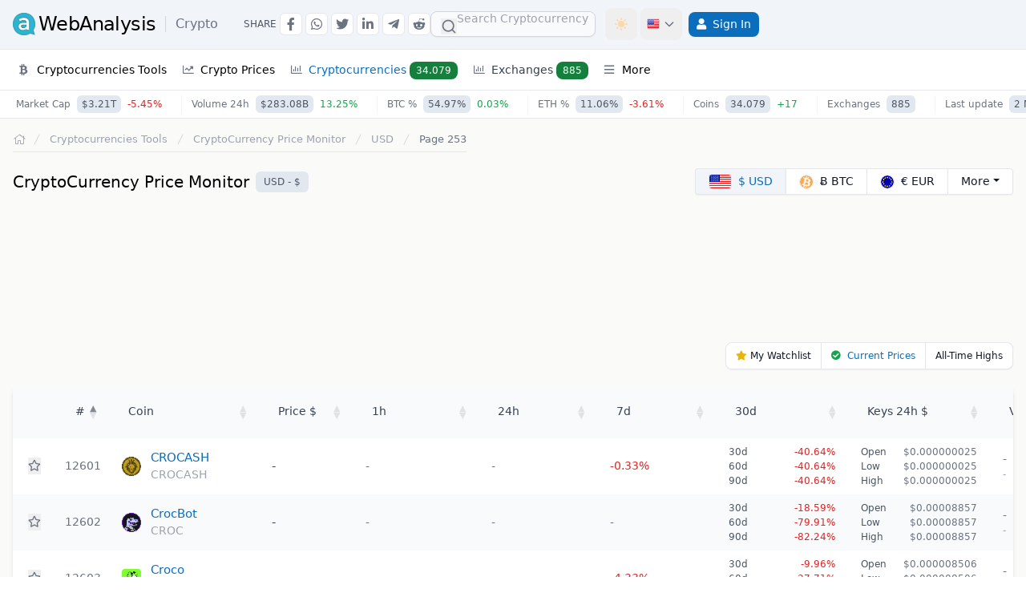

--- FILE ---
content_type: text/html; charset=UTF-8
request_url: https://awebanalysis.com/en/crypto-currencies-monitor-price/253/
body_size: 23972
content:
<!DOCTYPE html>
<html lang="en" data-textdirection="ltr" class="h-full">
<head>
<script>if (localStorage.getItem('color-theme') === 'light') {document.documentElement.classList.remove('dark');} else document.documentElement.classList.add('dark');</script>

<script>(function(w,d,s,l,i){w[l]=w[l]||[];w[l].push({'gtm.start':new Date().getTime(),event:'gtm.js'});var f=d.getElementsByTagName(s)[0],j=d.createElement(s),dl=l!='dataLayer'?'&l='+l:'';j.async=true;j.src='https://www.googletagmanager.com/gtm.js?id='+i+dl;f.parentNode.insertBefore(j,f);})(window,document,'script','dataLayer','GTM-K765TNX');window.dataLayer=window.dataLayer||[];function gtag(){dataLayer.push(arguments);}gtag('js',new Date());gtag('config','G-GB1QTL8VFN');</script>
<meta charset="utf-8">
<meta name="viewport" content="width=device-width, initial-scale=1">
<title>CryptoCurrency Price Monitor - Page 253</title>
<meta name="description" content="CryptoCurrency Price Monitor. Current price and market capitalization of more than 20.000 Crypto Currencies. Page 253.">
<meta name="csrf-token" content="Z2DT8TwWTS5Scb1BgKaP0PfQXaAmWl1qUrgGzgyr">
<link rel="canonical" href="https://awebanalysis.com/en/crypto-currencies-monitor-price/253/">
<meta http-equiv="Content-Type" content="text/html; charset=UTF-8">
<meta charset="utf-8">
    <link rel="alternate" hreflang="en" href="https://awebanalysis.com/en/crypto-currencies-monitor-price/253/" />
	<link rel="alternate" hreflang="es" href="https://awebanalysis.com/es/crypto-currencies-monitor-price/253/" />
	<link rel="alternate" hreflang="pt" href="https://awebanalysis.com/pt/crypto-currencies-monitor-price/253/" />
	<link rel="alternate" hreflang="fr" href="https://awebanalysis.com/fr/crypto-currencies-monitor-price/253/" />
	<link rel="alternate" hreflang="it" href="https://awebanalysis.com/it/crypto-currencies-monitor-price/253/" />
	<link rel="alternate" hreflang="ja" href="https://awebanalysis.com/ja/crypto-currencies-monitor-price/253/" />
	<link rel="alternate" hreflang="ko" href="https://awebanalysis.com/ko/crypto-currencies-monitor-price/253/" />
	<link rel="alternate" hreflang="ru" href="https://awebanalysis.com/ru/crypto-currencies-monitor-price/253/" />
<meta http-equiv="X-UA-Compatible" content="IE=edge">
<meta name="viewport" content="width=device-width, initial-scale=1, minimal-ui, shrink-to-fit=no, user-scalable=yes">
<link rel="alternate" type="application/atom+xml" title="News &amp; articles" href="https://awebanalysis.com/en/feed/news/">
<meta name="csrf-token" content="Z2DT8TwWTS5Scb1BgKaP0PfQXaAmWl1qUrgGzgyr">
<link rel="apple-touch-icon" sizes="57x57" href="https://awa-cdn.b-cdn.net/app-assets/ico/apple-icon-57x57.png">
<link rel="apple-touch-icon" sizes="60x60" href="https://awa-cdn.b-cdn.net/app-assets/ico/apple-icon-60x60.png">
<link rel="apple-touch-icon" sizes="72x72" href="https://awa-cdn.b-cdn.net/app-assets/ico/apple-icon-72x72.png">
<link rel="apple-touch-icon" sizes="76x76" href="https://awa-cdn.b-cdn.net/app-assets/ico/apple-icon-76x76.png">
<link rel="apple-touch-icon" sizes="114x114" href="https://awa-cdn.b-cdn.net/app-assets/ico/apple-icon-114x114.png">
<link rel="apple-touch-icon" sizes="120x120" href="https://awa-cdn.b-cdn.net/app-assets/ico/apple-icon-120x120.png">
<link rel="apple-touch-icon" sizes="144x144" href="https://awa-cdn.b-cdn.net/app-assets/ico/apple-icon-144x144.png">
<link rel="apple-touch-icon" sizes="152x152" href="https://awa-cdn.b-cdn.net/app-assets/ico/apple-icon-152x152.png">
<link rel="apple-touch-icon" sizes="180x180" href="https://awa-cdn.b-cdn.net/app-assets/ico/apple-icon-180x180.png">
<link rel="icon" type="image/png" sizes="192x192"  href="https://awa-cdn.b-cdn.net/app-assets/ico/android-icon-192x192.png">
<link rel="icon" type="image/png" sizes="32x32" href="https://awa-cdn.b-cdn.net/app-assets/ico/favicon-32x32.png">
<link rel="icon" type="image/png" sizes="96x96" href="https://awa-cdn.b-cdn.net/app-assets/ico/favicon-96x96.png">
<link rel="icon" type="image/png" sizes="16x16" href="https://awa-cdn.b-cdn.net/app-assets/ico/favicon-16x16.png">
<link rel="icon" type="image/png" href="https://awa-cdn.b-cdn.net/app-assets/ico/favicon.ico" />
<link rel="manifest" href="/manifest.json">
<meta name="msapplication-config" content="/browserconfig.xml" />
<meta name="msapplication-TileColor" content="#ffffff">
<meta name="msapplication-TileImage" content="https://awa-cdn.b-cdn.net/app-assets/ico/ms-icon-144x144.png">
<meta name="theme-color" content="#ffffff">
<meta name="shareaholic:site_id" content="e9c86b2fc34a8dcdec7770f509e2b1de" />
<link rel="dns-prefetch" href="//fonts.googleapis.com">
<link rel="preconnect" href="https://fonts.googleapis.com">
<link rel="preconnect" href="https://fonts.gstatic.com" crossorigin>

<link rel="preload" as="style" href="https://awa-cdn.b-cdn.net/build/assets/app.DGeHM116.css" /><link rel="stylesheet" href="https://awa-cdn.b-cdn.net/build/assets/app.DGeHM116.css" /><script>const awasPathToAssets = 'https://awa-cdn.b-cdn.net/app-assets/sockets';</script>
            <script type="application/ld+json">{"@context":"https://schema.org","@type":"BreadcrumbList","itemListElement":[{"@type":"ListItem","position":1,"name":"Home","item":{"@type":"Thing","@id":"https://awebanalysis.com/en/"}},{"@type":"ListItem","position":2,"name":"Cryptocurrencies Tools","item":{"@type":"Thing","@id":"https://awebanalysis.com/en/cryptocurrency-tools/"}},{"@type":"ListItem","position":3,"name":"CryptoCurrency Price Monitor","item":{"@type":"Thing","@id":"https://awebanalysis.com/en/crypto-currencies-monitor-price/"}},{"@type":"ListItem","position":4,"name":"Page 253","item":{"@type":"Thing","@id":"https://awebanalysis.com/en/crypto-currencies-monitor-price/253/"}}]}</script>
    <script type="application/ld+json">{"@context":"https://schema.org","@type":"Organization","name":"aWebAnalysis","url":"https://awebanalysis.com/","logo":{"@type":"ImageObject","url":"https://awebanalysis.com/app-assets/ico/android-icon-192x192.png"},"image":{"@type":"ImageObject","url":"https://awebanalysis.com/app-assets/ico/android-icon-192x192.png"},"sameAs":["https://twitter.com/awebanalysis"]}</script><script type="application/ld+json">{"@context":"https://schema.org","@type":"WebSite","name":"aWebAnalysis","url":"https://awebanalysis.com/","about":{"@type":"Organization","name":"aWebAnalysis","url":"https://awebanalysis.com/","logo":{"@type":"ImageObject","url":"https://awebanalysis.com/app-assets/ico/android-icon-192x192.png"},"image":{"@type":"ImageObject","url":"https://awebanalysis.com/app-assets/ico/android-icon-192x192.png"},"sameAs":["https://twitter.com/awebanalysis"]}}</script>
    <script type="text/javascript">
        if ('serviceWorker' in navigator) {
            window.addEventListener('load', function() {
                navigator.serviceWorker.register('/sw.min.js?211').then(function(registration) {
                    console.log('[SW] Reg: ', registration.scope);
                }, function(err) {
                    console.log('[SW] Reg Failed: ', err);
                });
            });
            navigator.serviceWorker.ready.then(function(registration) {
                navigator.serviceWorker.addEventListener('message', function(event) {
                    if (event.data === 'refresh') {
                        location.reload();
                    }
                });
            });
            window.addEventListener('online', () => {
                console.log('[SW] Online');
                if (document.body.classList.contains('offline-page-qvpjcrcf')) {
                    navigator.serviceWorker.ready.then(registration => {
                        if (registration.active) {
                            registration.active.postMessage('online');
                        } else {
                            console.log('No active service worker found.');
                        }
                    });
                }
            });
        }
    </script>
                </head>
<body>
<nav role="navigation" id="header-nav" class="z-40 bg-white dark:bg-gray-800 border-b border-gray-200 dark:border-gray-700 drop-shadow-sm">
    <div class="w-full lg:border-b lg:border-slate-200 dark:border-gray-700 bg-white lg:bg-slate-100 dark:bg-gray-800 dark:lg:bg-gray-900 min-h-[62px]">
        <div class="px-2  container lg:px-4  flex flex-row lg:justify-between items-center lg:flex-wrap py-2.5">
            <div class="lg:hidden">
                <button id="btn-ham-menu" class="inline-flex items-center p-2 text-sm text-gray-500 rounded-lg hover:bg-gray-100 focus:outline-none focus:ring-2 focus:ring-gray-200 dark:text-gray-400 dark:hover:bg-gray-700 dark:focus:ring-gray-600" aria-label="Menu">
                    <svg class="w-7 h-7" fill="currentColor" viewBox="0 0 20 20" xmlns="http://www.w3.org/2000/svg"><path fill-rule="evenodd" d="M3 5a1 1 0 011-1h12a1 1 0 110 2H4a1 1 0 01-1-1zM3 10a1 1 0 011-1h12a1 1 0 110 2H4a1 1 0 01-1-1zM3 15a1 1 0 011-1h12a1 1 0 110 2H4a1 1 0 01-1-1z" clip-rule="evenodd"></path></svg>
                    <svg class="hidden w-6 h-6" fill="currentColor" viewBox="0 0 20 20" xmlns="http://www.w3.org/2000/svg"><path fill-rule="evenodd" d="M4.293 4.293a1 1 0 011.414 0L10 8.586l4.293-4.293a1 1 0 111.414 1.414L11.414 10l4.293 4.293a1 1 0 01-1.414 1.414L10 11.414l-4.293 4.293a1 1 0 01-1.414-1.414L8.586 10 4.293 5.707a1 1 0 010-1.414z" clip-rule="evenodd"></path></svg>
                </button>
            </div>
            <div class="flex items-center justify-self-start lg:flex-row lg:items-center">
                <a href="https://awebanalysis.com/en/crypto-currencies-monitor-price/" class="ml-3 lg:ml-0 flex items-center hover:text-gray-600" onclick="gtag('event', 'logo-click', { 'event_category': 'UX', 'event_label': 'logo-click' });">
                    <img width="28" height="28" src="https://awa-cdn.b-cdn.net/app-assets/images/logo/logo.png" class="mr-1 h-7" alt="aWebAnalysis.com">
                    <span class=" hidden lg:block  text-xl lg:text-2xl tracking-tight whitespace-nowrap dark:text-gray-200 dark:hover:text-gray-100">WebAnalysis</span>
                    <span class="inline-flex align-middle text-gray-500 dark:text-gray-200 text-lg lg:text-base font-normal pl-3 border-l border-gray-300 dark:border-gray-600 ml-3 leading-tight">Crypto</span>                </a>
            </div>
                        <div class="hidden lg:ml-8 lg:inline-flex">
                <div class="flex flex-row items-center space-x-1 ssh-container">
                    <div class="text-xs text-gray-600 dark:text-gray-300 uppercase font-light">Share</div>
                    <span data-code="facebook" class="btn-share-go btn-social-share btn-social-top hover:text-blue-600" data-bs-toggle="tooltip" data-bs-placement="bottom" data-bs-title="Share in Facebook" aria-label="Share in Facebook" onclick="gtag('event', 'Social Share', { 'event_category': 'Social Share', 'event_label': 'Facebook' });"><i class="fab fa-facebook-f"></i></span>
                    <span data-code="whatsapp" class="btn-share-go btn-social-share btn-social-top hover:text-green-500" data-bs-toggle="tooltip" data-bs-placement="bottom" data-bs-title="Share in Whatsapp" aria-label="Share in Whatsapp" onclick="gtag('event', 'Social Share', { 'event_category': 'Social Share', 'event_label': 'Whatsapp' });"><i class="fab fa-whatsapp"></i></span>
                    <span data-code="twitter" class="btn-share-go btn-social-share btn-social-top hover:text-blue-400" data-bs-toggle="tooltip" data-bs-placement="bottom" data-bs-title="Share in Twitter" aria-label="Share in Twitter" onclick="gtag('event', 'Social Share', { 'event_category': 'Social Share', 'event_label': 'Twitter' });"><i class="fab fa-twitter"></i></span>
                    <span data-code="linkedin" class="btn-share-go btn-social-share btn-social-top hover:text-blue-500" data-bs-toggle="tooltip" data-bs-placement="bottom" data-bs-title="Share in Linkedin" aria-label="Share in Linkedin" onclick="gtag('event', 'Social Share', { 'event_category': 'Social Share', 'event_label': 'Linkedin' });"><i class="fab fa-linkedin-in"></i></span>
                    <span data-code="telegram" class="btn-share-go btn-social-share btn-social-top hover:text-blue-400" data-bs-toggle="tooltip" data-bs-placement="bottom" data-bs-title="Share in Telegram" aria-label="Share in Telegram" onclick="gtag('event', 'Social Share', { 'event_category': 'Social Share', 'event_label': 'Telegram' });"><i class="fab fa-telegram-plane"></i></span>
                    <span data-code="reddit" class="btn-share-go btn-social-share btn-social-top hover:text-orange-600" data-bs-toggle="tooltip" data-bs-placement="bottom" data-bs-title="Share in Reddit" aria-label="Share in Reddit" onclick="gtag('event', 'Social Share', { 'event_category': 'Social Share', 'event_label': 'Reddit' });"><i class="fab fa-reddit-alien"></i></span>
                </div>
            </div>
                        <div class="flex place-items-center grow place-content-end">
                
                                    <button id="dropdownSearchBtn" aria-label="Search" data-dropdown-toggle="dropdownSearch" aria-controls="dropdownSearch" aria-expanded="false" class="mobile-search-button">
                        <svg class="w-5 h-5" fill="currentColor" viewBox="0 0 20 20" xmlns="http://www.w3.org/2000/svg"><path fill-rule="evenodd" d="M8 4a4 4 0 100 8 4 4 0 000-8zM2 8a6 6 0 1110.89 3.476l4.817 4.817a1 1 0 01-1.414 1.414l-4.816-4.816A6 6 0 012 8z" clip-rule="evenodd"></path></svg>
                    </button>
                                <div class="mobile-search-box hidden lg:contents" id="searchHeaderContent">
                    
                                            <div id="autocomplete_results" class="flex items-center lg:mr-3"></div>
                                        
                                        
                                        
                                    </div>
                                <button id="theme-toggle" onclick="gtag('event', 'Theme Switch', { 'event_category': 'UX', 'event_label': 'Theme Switch' });" type="button" class="text-gray-500 dark:text-gray-400 hover:bg-gray-100 dark:hover:bg-gray-700 focus:outline-none focus:ring-2 focus:ring-gray-200 dark:focus:ring-gray-700 rounded-lg text-sm p-2.5 inline-flex w-[40px]" data-bs-toggle="tooltip" data-bs-placement="bottom" title="Switch Dark / Light mode">
                    <svg id="theme-toggle-dark-icon" class="hidden w-5 h-5 text-maindark" fill="currentColor" viewBox="0 0 20 20" xmlns="http://www.w3.org/2000/svg"><path d="M17.293 13.293A8 8 0 016.707 2.707a8.001 8.001 0 1010.586 10.586z"></path></svg>
                    <svg id="theme-toggle-light-icon" class="hidden text-orange-200 w-5 h-5" fill="currentColor" viewBox="0 0 20 20" xmlns="http://www.w3.org/2000/svg"><path d="M10 2a1 1 0 011 1v1a1 1 0 11-2 0V3a1 1 0 011-1zm4 8a4 4 0 11-8 0 4 4 0 018 0zm-.464 4.95l.707.707a1 1 0 001.414-1.414l-.707-.707a1 1 0 00-1.414 1.414zm2.12-10.607a1 1 0 010 1.414l-.706.707a1 1 0 11-1.414-1.414l.707-.707a1 1 0 011.414 0zM17 11a1 1 0 100-2h-1a1 1 0 100 2h1zm-7 4a1 1 0 011 1v1a1 1 0 11-2 0v-1a1 1 0 011-1zM5.05 6.464A1 1 0 106.465 5.05l-.708-.707a1 1 0 00-1.414 1.414l.707.707zm1.414 8.486l-.707.707a1 1 0 01-1.414-1.414l.707-.707a1 1 0 011.414 1.414zM4 11a1 1 0 100-2H3a1 1 0 000 2h1z" fill-rule="evenodd" clip-rule="evenodd"></path></svg>
                </button>
                <div class="dropdown inline-flex">
                    <button id="dropdownLanguagesBtn" data-bs-toggle="dropdown" aria-label="Language" data-bs-target="#dropdownLanguages" aria-expanded="false" aria-controls="dropdownLanguages" class="inline-flex items-center p-2 text-sm text-gray-500 rounded-lg hover:bg-gray-100 focus:outline-none focus:ring-2 focus:ring-gray-200 dark:text-gray-400 dark:hover:bg-gray-700 dark:focus:ring-gray-600 lg:ml-1 h-[40px]" type="button"><div class="flag16 flag-us mr-1"></div><svg class="w-4 h-4 hidden lg:block" fill="none" stroke="currentColor" viewBox="0 0 24 24" xmlns="http://www.w3.org/2000/svg"><path stroke-linecap="round" stroke-linejoin="round" stroke-width="2" d="M19 9l-7 7-7-7"></path></svg></button>
                    
                    <div id="dropdownLanguages" class="dropdown-menu dropdown-cont">
                        <div class="text-xs2 grid grid-cols-2" aria-labelledby="dropdownLanguagesBtn">
                                                            <a onclick="gtag('event', 'change-lang-header', { 'event_category': 'UX', 'event_label': 'change-lang-header' });" class="btn-lang-header" href="https://awebanalysis.com/en/crypto-currencies-monitor-price/253/"><div class="flag16 flag-us mr-1"></div>English <div class="inline-flex uppercase font-light text-gray-400">EN</div></a><a onclick="gtag('event', 'change-lang-header', { 'event_category': 'UX', 'event_label': 'change-lang-header' });" class="btn-lang-header" href="https://awebanalysis.com/es/crypto-currencies-monitor-price/253/"><div class="flag16 flag-es mr-1"></div>Español <div class="inline-flex uppercase font-light text-gray-400">ES</div></a><a onclick="gtag('event', 'change-lang-header', { 'event_category': 'UX', 'event_label': 'change-lang-header' });" class="btn-lang-header" href="https://awebanalysis.com/pt/crypto-currencies-monitor-price/253/"><div class="flag16 flag-br mr-1"></div>Português <div class="inline-flex uppercase font-light text-gray-400">PT</div></a><a onclick="gtag('event', 'change-lang-header', { 'event_category': 'UX', 'event_label': 'change-lang-header' });" class="btn-lang-header" href="https://awebanalysis.com/fr/crypto-currencies-monitor-price/253/"><div class="flag16 flag-fr mr-1"></div>Française <div class="inline-flex uppercase font-light text-gray-400">FR</div></a><a onclick="gtag('event', 'change-lang-header', { 'event_category': 'UX', 'event_label': 'change-lang-header' });" class="btn-lang-header" href="https://awebanalysis.com/it/crypto-currencies-monitor-price/253/"><div class="flag16 flag-it mr-1"></div>Italiano <div class="inline-flex uppercase font-light text-gray-400">IT</div></a><a onclick="gtag('event', 'change-lang-header', { 'event_category': 'UX', 'event_label': 'change-lang-header' });" class="btn-lang-header" href="https://awebanalysis.com/ja/crypto-currencies-monitor-price/253/"><div class="flag16 flag-jp mr-1"></div>日本語 <div class="inline-flex uppercase font-light text-gray-400">JA</div></a><a onclick="gtag('event', 'change-lang-header', { 'event_category': 'UX', 'event_label': 'change-lang-header' });" class="btn-lang-header" href="https://awebanalysis.com/ko/crypto-currencies-monitor-price/253/"><div class="flag16 flag-kr mr-1"></div>한국어 <div class="inline-flex uppercase font-light text-gray-400">KO</div></a><a onclick="gtag('event', 'change-lang-header', { 'event_category': 'UX', 'event_label': 'change-lang-header' });" class="btn-lang-header" href="https://awebanalysis.com/ru/crypto-currencies-monitor-price/253/"><div class="flag16 flag-ru mr-1"></div>русский <div class="inline-flex uppercase font-light text-gray-400">RU</div></a>
                                                                                </div>
                    </div>
                </div>
                <div class="relative my-1 mr-0 group lg:inline-block lg:float-right align-middle">
            <div class="m-item-wrapper">
                <a aria-label="Sign In" rel="nofollow" class="btn btn-login-header" href="https://awebanalysis.com/en/login/"><i class="fas fa-user !text-white sm:mr-2"></i><span class="hidden sm:inline-flex">Sign In</span></a>
            </div>
        </div>
                    </div>
        </div>
    </div>
    <div class=" container px-2 lg:px-4  flex flex-row items-center justify-between w-full bg-white dark:bg-gray-800 lg:min-h-[50px]">
        <div class="flex items-center justify-end text-sm lg:flex-grow lg:justify-between text-gray-font w-100">
            <div class="fixed top-[62px] left-0 z-10 w-full lg:block lg:h-auto lg:static h-0 bg-opacity-60" id="left-menu-options">
                <div id="slide" class="relative inset-y-0 left-0 z-100 flex flex-col w-10/12 h-screen transition lg:transition:none duration-200 ease-in-out transform lg:relative lg:transform-none bg-white dark:bg-gray-800 lg:h-auto lg:w-auto lg:flex-row -translate-x-full">
                    <div class="flex justify-end px-6 mt-4 lg:hidden">
                        <i id="toggler-cross" class="far fa-times w-[25px] h-[25px] cursor-pointer text-gray-700 dark:text-gray-200 text-center"></i>
                    </div>
                    <div id="menu-content" class="px-5 flex-grow lg:px-0 overflow-y-auto lg:overflow-y-visible mb-20 lg:mb-0 h-screen lg:h-auto">
                        <div class="relative my-1 group visible lg:hidden">
                            <div class="m-item-wrapper">
                                <a href="https://awebanalysis.com/en/" class="flex-grow px-2 py-2 lg:py-1 m-item "><i class="fal fa-home w-[14px] h-[14px] mr-2 lg:mr-0"></i><span class="visible lg:hidden">Home</span></a>
                            </div>
                        </div>
                                                                                                                                            <div class="menu-title-mobile">Cryptocurrencies</div>
                                <div class="relative my-1 mr-0 group lg:inline-block">
    <div class="m-item-wrapper">
        <span id="menuCryptoTools" class="m-item-sub-wrapper header-dropdown "><i class="fab fa-btc m-icon"></i>Cryptocurrencies Tools</span>
            <div class="m-dropdown-arrow"><i id="menuCryptoTools-arrow" class="far fa-angle-right"></i></div>
        </div>
        <div id="menuCryptoTools-dropdown" class="m-dropdown-box hidden"><div class="m-dropdown-box-cont lg:w-max">
                <div class="lg:w-max lg:float-left">
                    <div class="menu-subtitle">Bitcoin Tools</div>
                    <a class="m-item" href="https://awebanalysis.com/en/bitcoin-transaction-fee/">Get Bitcoin Transaction Fee</a>
                    <a class="m-item" href="https://awebanalysis.com/en/bitcoin-address-validate/">Validate Bitcoin Address</a>
                    <a class="m-item" href="https://awebanalysis.com/en/bitcoin-multiple-address-check-balance/">Multiple Bitcoin addresses Balance</a>
                    <div class="menu-subtitle lg:mt-2">Calculators Satoshi</div>
                    <a class="m-item" href="https://awebanalysis.com/en/convert-satoshi-to-dollar-usd/">Convert Satoshi to USD Dollar</a>
                    <a class="m-item" href="https://awebanalysis.com/en/convert-satoshi-to-euro-eur/">Convert Satoshi to Euro</a>
                    <a class="m-item" href="https://awebanalysis.com/en/convert-satoshi-to-yen-jpy/">Convert Satoshi to Yen JPY</a>
                    <a class="m-item" href="https://awebanalysis.com/en/convert-satoshi-to-bitcoin-btc/">Convert Satoshi to Bitcoin</a>
                    <div class="menu-subtitle lg:mt-2">Calculators Bitcoin</div>
                    <a class="m-item" href="https://awebanalysis.com/en/convert-bitcoin-to-dollar-usd/">Convert Bitcoin to USD Dollar</a>
                    <a class="m-item" href="https://awebanalysis.com/en/convert-bitcoin-to-euro-eur/">Convert Bitcoin to Euro</a>
                    <a class="m-item" href="https://awebanalysis.com/en/convert-bitcoin-to-yen-jpy/">Convert Bitcoin to Yen JPY</a>
                </div>
                <div class="lg:w-max lg:float-left">
                    <div class="menu-subtitle">Calculators Ethereum</div>
                    <a class="m-item" href="https://awebanalysis.com/en/convert-ethereum-to-dollar-usd/">Convert Ethereum to USD Dollar</a>
                    <a class="m-item" href="https://awebanalysis.com/en/convert-ethereum-to-euro-eur/">Convert Ethereum to Euro</a>
                    <div class="menu-subtitle lg:mt-2">Calculators Binance Coin</div>
                    <a class="m-item" href="https://awebanalysis.com/en/convert-binance-coin-to-dollar-usd/">Convert BNB to USD Dollar</a>
                    <a class="m-item" href="https://awebanalysis.com/en/convert-binance-coin-to-euro-eur/">Convert BNB to Euro</a>
                    <div class="menu-subtitle lg:mt-2">More</div>
                    <a class="m-item" href="https://awebanalysis.com/en/monitored-cryptocurrencies/letter-a/">Monitored Cryptocurrencies Index</a>
                </div>
            </div>
        </div>
    </div>
                                <div class="relative my-1 mr-0 group lg:inline-block">
    <div class="m-item-wrapper">
        <span id="menuCryptoPrices" class="m-item-sub-wrapper header-dropdown "><i class="far fa-chart-line m-icon"></i>Crypto Prices</span>
            <div class="m-dropdown-arrow"><i id="menuCryptoPrices-arrow" class="far fa-angle-right"></i></div>
        </div>
        <div id="menuCryptoPrices-dropdown" class="m-dropdown-box hidden"><div class="m-dropdown-box-cont lg:w-max">
                <div class="lg:w-max lg:float-left lg:w-max">
                    <a class="m-item m-item-active" href="https://awebanalysis.com/en/crypto-currencies-monitor-price/"><i class="fas fa-chart-bar mr-2"></i>CryptoCurrency Price Monitor</a>
                    <a class="m-item whitespace-normal break-words" href="https://awebanalysis.com/en/crypto-currencies-all-time-high-monitor/"><i class="fas fa-chart-bar mr-2"></i>Crypto All-Time High Prices Analysis</a>
                    <a class="m-item" href="https://awebanalysis.com/en/crypto-exchanges/"><i class="fas fa-chart-bar mr-2"></i>Crypto Exchanges Monitor</a>
                    <a class="m-item" href="https://awebanalysis.com/en/coin-details/bitcoin/"><i class="coin-spr spr-btc"></i>Current price Bitcoin</a>
                    <a class="m-item" href="https://awebanalysis.com/en/coin-details/ethereum/"><i class="coin-spr spr-eth"></i>Current price Ethereum</a>
                    <a class="m-item" href="https://awebanalysis.com/en/coin-details/ripple/"><i class="coin-spr spr-xrp"></i>Current price Ripple</a>
                </div>
                <div class="lg:w-max lg:float-left lg:w-max">
                    <a class="m-item" href="https://awebanalysis.com/en/coin-details/bitcoin-cash/"><i class="coin-spr spr-bch"></i>Current price Bitcoin Cash</a>
                    <a class="m-item" href="https://awebanalysis.com/en/coin-details/litecoin/"><i class="coin-spr spr-ltc"></i>Litecoin Current Price</a>
                    <a class="m-item" href="https://awebanalysis.com/en/coin-details/binance-coin/"><i class="coin-spr spr-bnb"></i>Binance BNB Current Price</a>
                    <a class="m-item" href="https://awebanalysis.com/en/coin-details/monero/"><i class="coin-spr spr-xmr"></i>Current price Monero</a>
                    <a class="m-item text-xs2" href="https://awebanalysis.com/en/crypto-currencies-monitor-price/">More Coins</a>
                </div>
            </div>
        </div>
    </div>
                                                                    <div class="relative my-1 mr-0 group lg:inline-block">
                                        <div class="m-item-wrapper">
                                            <a class="flex-grow px-2 py-2 lg:py-1 m-item m-item-active" href="https://awebanalysis.com/en/crypto-currencies-monitor-price/"><i class="far fa-chart-bar m-icon"></i>Cryptocurrencies
                                                <span class="bg-green-700 text-white text-xs font-medium px-2 py-1 rounded-lg dark:bg-green-800 dark:text-white">34.079</span>
                                            </a>
                                        </div>
                                    </div>
                                    <div class="relative my-1 mr-0 group lg:inline-block">
                                        <div class="m-item-wrapper">
                                            <a class="flex-grow px-2 py-2 lg:py-1 m-item" href="https://awebanalysis.com/en/crypto-exchanges/"><i class="far fa-chart-bar m-icon"></i>Exchanges
                                                <span class="bg-green-700 text-white text-xs font-medium px-2 py-1 rounded-lg dark:bg-green-800 dark:text-white">885</span>
                                            </a>
                                        </div>
                                    </div>
                                                                                                                                                                                                                                                <div class="menu-title-mobile"></div>
                                <div class="relative my-1 mr-0 group lg:inline-block">
                                    <div class="m-item-wrapper ">
                                        <span id="menuVarious" class="m-item-sub-wrapper header-dropdown "><i class="far fa-bars m-icon"></i>More</span>
                                        <div class="m-dropdown-arrow"><i id="menuVarious-arrow" class="far fa-angle-right"></i></div>
                                    </div>
                                    <div id="menuVarious-dropdown" class="m-dropdown-box hidden">
                                        <div class="m-dropdown-box-cont lg:grid lg:grid-cols-1 lg:w-max">
                                                                                                                                        <a class="flex-grow px-2 py-2 lg:py-1 m-item" href="https://awebanalysis.com/en/ip-tools/">IP & Network</a>
                                                                                                                                        <a class="flex-grow px-2 py-2 lg:py-1 m-item" href="https://awebanalysis.com/en/code-tools/">Code & SEO</a>
                                                                                                                                        <a class="flex-grow px-2 py-2 lg:py-1 m-item" href="https://awebanalysis.com/en/blog/category/crypto/">News & articles</a>
                                                                                    </div>
                                    </div>
                                </div>
                                                                       </div>
                </div>
            </div>
        </div>
    </div>
</nav>
<main>
    <div class="cripto_top-wrapper">
        <div class="container cripto_top">
    <div>
        Market Cap <span>$3.21T</span>
                                    <span class="badge_stats_n">-5.45%</span>
                        </div>
    <div>
        Volume 24h <span>$283.08B</span>
        
                                                        <span class="badge_stats_p">13.25%</span>
                                        </div>
    <div>
        BTC % <span>54.97%</span>
                                    <span class="badge_stats_p">0.03%</span>
                        </div>
    <div>
        ETH % <span>11.06%</span>
                                    <span class="badge_stats_n">-3.61%</span>
                        </div>
    <div>
        Coins
        <span>34.079</span>
                    <span class="badge_stats_p">+17</span>
            </div>
    <div>
        Exchanges
        <span>885</span>
    </div>
        <div>
        Last update
        <span>2 Minutes ago</span>
            </div>
</div>
    </div>
<div class=" container ">
    <div class="grid grid-cols-12 gap-x-1">
         
        <div class="col-span-12 py-4 md:px-3 lg:px-4">
                                
    <script type="text/javascript">
        window.jsVars = {
            convRate: '1',
            convFlySymbol: ["USD","EUR","JPY","GBP","ARS","AUD","BDT","BRL","CAD","CLP","CNY","HKD","INR","IDR","SGD","ILS","KRW","MYR","MXN","PLN","NZD","NGN","PKR","PHP","RUB","ZAR","CHF","THB","TRY","VES","USDT"]        };
    </script>

    <nav class="flex px-3 md:px-0 mb-4">
    <ol class="inline-flex flex-wrap items-center gap-2 lg:gap-0 border-b border-gray-200 dark:border-gray-700 pb-1.5 text-xs2">
        <li class="inline-flex items-center">
            <a href="https://awebanalysis.com/en/" arial-label="Return to homepage" class="inline-flex items-center text-sm font-medium text-gray-400 hover:text-main dark:text-gray-300 dark:hover:text-gray-100">
                <i class="fal fa-home w-[14px] h-[14px]"></i>
                <span class="sr-only">Return to homepage</span>
            </a>
        </li>
                                    <li>
                    <div class="flex items-center">
                        <svg class="flex-shrink-0 h-4 w-4 text-gray-300 ml-0 lg:ml-2" xmlns="http://www.w3.org/2000/svg" fill="currentColor" viewBox="0 0 20 20" aria-hidden="true">
                            <path d="M5.555 17.776l8-16 .894.448-8 16-.894-.448z" />
                        </svg>
                                                    <a  href="https://awebanalysis.com/en/cryptocurrency-tools/" class="whitespace-normal ml-1 md:ml-2  text-gray-400  hover:text-main dark:text-gray-300 dark:hover:text-maindark">Cryptocurrencies Tools</a>
                                            </div>
                </li>
                                                <li>
                    <div class="flex items-center">
                        <svg class="flex-shrink-0 h-4 w-4 text-gray-300 ml-0 lg:ml-2" xmlns="http://www.w3.org/2000/svg" fill="currentColor" viewBox="0 0 20 20" aria-hidden="true">
                            <path d="M5.555 17.776l8-16 .894.448-8 16-.894-.448z" />
                        </svg>
                                                    <a  href="https://awebanalysis.com/en/crypto-currencies-monitor-price/" class="whitespace-normal ml-1 md:ml-2  text-gray-400  hover:text-main dark:text-gray-300 dark:hover:text-maindark">CryptoCurrency Price Monitor</a>
                                            </div>
                </li>
                                                <li>
                    <div class="flex items-center">
                        <svg class="flex-shrink-0 h-4 w-4 text-gray-300 ml-0 lg:ml-2" xmlns="http://www.w3.org/2000/svg" fill="currentColor" viewBox="0 0 20 20" aria-hidden="true">
                            <path d="M5.555 17.776l8-16 .894.448-8 16-.894-.448z" />
                        </svg>
                                                    <div class="whitespace-normal ml-1 md:ml-2  text-gray-400  dark:text-gray-300">USD</div>
                                            </div>
                </li>
                                                <li>
                    <div class="flex items-center">
                        <svg class="flex-shrink-0 h-4 w-4 text-gray-300 ml-0 lg:ml-2" xmlns="http://www.w3.org/2000/svg" fill="currentColor" viewBox="0 0 20 20" aria-hidden="true">
                            <path d="M5.555 17.776l8-16 .894.448-8 16-.894-.448z" />
                        </svg>
                                                    <div class="whitespace-normal ml-1 md:ml-2  text-gray-500  dark:text-gray-300">Page 253</div>
                                            </div>
                </li>
                        </ol>
</nav>

    <div class="title-box mt-5 grid grid-rows-2 grid-cols-1 lg:flex lg:justify-between items-center w-full">
        <div class="flex items-center ">
            <h1>CryptoCurrency Price Monitor </h1>
            <div class="badge-rt ml-2 py-1">USD
                - $</div>
        </div>
        <div class="inline-flex justify-end mt-2 lg:mt-0">
            <form action="https://awebanalysis.com/change-currency/" method="POST" id="currency-form">
    <input type="hidden" name="currency" id="currency-input">
</form>
<div id="currency-buttons" class="btn-group-currency" role="group">
            <button type="button" data-currency="USD" data-bs-toggle="tooltip" data-bs-placement="bottom" data-bs-title="USD Dollar - USD" class="btn
             btn-cur-active ">
            <span class="fflag rounded fflag-US ff-md "></span> $ USD
        </button>
            <button type="button" data-currency="BTC" data-bs-toggle="tooltip" data-bs-placement="bottom" data-bs-title="Bitcoin - BTC" class="btn
             btn-alt ">
             <span class="fflag fflag-BTC ff-md ff-round"></span>  Ƀ BTC
        </button>
            <button type="button" data-currency="EUR" data-bs-toggle="tooltip" data-bs-placement="bottom" data-bs-title="Euro - EUR" class="btn
             btn-alt ">
             <span class="fflag fflag-EU ff-md ff-round"></span>  € EUR
        </button>
        <button class="btn btn-alt dropdown-toggle rounded-r-lg border more-btn" type="button" data-bs-toggle="dropdown" aria-expanded="false">More</button>
    <div id="currency-dropdown" class="dropdown-menu dropdown-cont">
        <div class="text-sm grid md:grid-cols-2">
                            <button type="button" data-currency="JPY" class="btn-lang-header text-left">
                    <i class="fflag fflag-JP ff-md ff-round"></i> <b>JPY</b> ¥ - Yen
                </button>
                            <button type="button" data-currency="GBP" class="btn-lang-header text-left">
                    <i class="fflag fflag-GB ff-md ff-round"></i> <b>GBP</b> £ - British Pound Sterling
                </button>
                            <button type="button" data-currency="ARS" class="btn-lang-header text-left">
                    <i class="fflag fflag-AR ff-md ff-round"></i> <b>ARS</b> AR$ - Argentine Peso
                </button>
                            <button type="button" data-currency="AUD" class="btn-lang-header text-left">
                    <i class="fflag fflag-AU ff-md ff-round"></i> <b>AUD</b> AU$ - Australian Dollar
                </button>
                            <button type="button" data-currency="BDT" class="btn-lang-header text-left">
                    <i class="fflag fflag-BD ff-md ff-round"></i> <b>BDT</b> Tk - Bangladeshi Taka
                </button>
                            <button type="button" data-currency="BRL" class="btn-lang-header text-left">
                    <i class="fflag fflag-BR ff-md ff-round"></i> <b>BRL</b> R$ - Brazilian Real
                </button>
                            <button type="button" data-currency="CAD" class="btn-lang-header text-left">
                    <i class="fflag fflag-CA ff-md ff-round"></i> <b>CAD</b> CA$ - Canadian Dollar
                </button>
                            <button type="button" data-currency="CLP" class="btn-lang-header text-left">
                    <i class="fflag fflag-CL ff-md ff-round"></i> <b>CLP</b> CL$ - Chilean Peso
                </button>
                            <button type="button" data-currency="CNY" class="btn-lang-header text-left">
                    <i class="fflag fflag-CN ff-md ff-round"></i> <b>CNY</b> CN¥ - Chinese Yuan
                </button>
                            <button type="button" data-currency="HKD" class="btn-lang-header text-left">
                    <i class="fflag fflag-HK ff-md ff-round"></i> <b>HKD</b> HK$ - Hong Kong Dollar
                </button>
                            <button type="button" data-currency="INR" class="btn-lang-header text-left">
                    <i class="fflag fflag-IN ff-md ff-round"></i> <b>INR</b> ₹ - Indian Rupee
                </button>
                            <button type="button" data-currency="IDR" class="btn-lang-header text-left">
                    <i class="fflag fflag-ID ff-md ff-round"></i> <b>IDR</b> Rp - Indonesian Rupiah
                </button>
                            <button type="button" data-currency="SGD" class="btn-lang-header text-left">
                    <i class="fflag fflag-SG ff-md ff-round"></i> <b>SGD</b> S$ - Singapore Dollar
                </button>
                            <button type="button" data-currency="ILS" class="btn-lang-header text-left">
                    <i class="fflag fflag-IL ff-md ff-round"></i> <b>ILS</b> ₪ - Israeli New Shekel
                </button>
                            <button type="button" data-currency="KRW" class="btn-lang-header text-left">
                    <i class="fflag fflag-KR ff-md ff-round"></i> <b>KRW</b> ₩ - Korean Won
                </button>
                            <button type="button" data-currency="MYR" class="btn-lang-header text-left">
                    <i class="fflag fflag-MY ff-md ff-round"></i> <b>MYR</b> RM - Malaysian Ringgit
                </button>
                            <button type="button" data-currency="MXN" class="btn-lang-header text-left">
                    <i class="fflag fflag-MX ff-md ff-round"></i> <b>MXN</b> MX$ - Mexican Peso
                </button>
                            <button type="button" data-currency="PLN" class="btn-lang-header text-left">
                    <i class="fflag fflag-PL ff-md ff-round"></i> <b>PLN</b> zł - Polish Zloty
                </button>
                            <button type="button" data-currency="NZD" class="btn-lang-header text-left">
                    <i class="fflag fflag-NZ ff-md ff-round"></i> <b>NZD</b> NZ$ - New Zealand Dollar
                </button>
                            <button type="button" data-currency="NGN" class="btn-lang-header text-left">
                    <i class="fflag fflag-NG ff-md ff-round"></i> <b>NGN</b> ₦ - Nigerian Naira
                </button>
                            <button type="button" data-currency="PKR" class="btn-lang-header text-left">
                    <i class="fflag fflag-PK ff-md ff-round"></i> <b>PKR</b> ₨ - Pakistani Rupee
                </button>
                            <button type="button" data-currency="PHP" class="btn-lang-header text-left">
                    <i class="fflag fflag-PH ff-md ff-round"></i> <b>PHP</b> ₱ - Philippine Peso
                </button>
                            <button type="button" data-currency="RUB" class="btn-lang-header text-left">
                    <i class="fflag fflag-RU ff-md ff-round"></i> <b>RUB</b> ₽ - Russian Ruble
                </button>
                            <button type="button" data-currency="ZAR" class="btn-lang-header text-left">
                    <i class="fflag fflag-ZA ff-md ff-round"></i> <b>ZAR</b> R - South African Rand
                </button>
                            <button type="button" data-currency="CHF" class="btn-lang-header text-left">
                    <i class="fflag fflag-CH ff-md ff-round"></i> <b>CHF</b> CHF - Swiss Franc
                </button>
                            <button type="button" data-currency="THB" class="btn-lang-header text-left">
                    <i class="fflag fflag-TH ff-md ff-round"></i> <b>THB</b> ฿ - Thai Baht
                </button>
                            <button type="button" data-currency="TRY" class="btn-lang-header text-left">
                    <i class="fflag fflag-TR ff-md ff-round"></i> <b>TRY</b> ₺ - Turkish Lira
                </button>
                            <button type="button" data-currency="VES" class="btn-lang-header text-left">
                    <i class="fflag fflag-VE ff-md ff-round"></i> <b>VES</b> Bs. - Venezuelan Bolivar Soberano
                </button>
                    </div>
    </div>
</div>
<script>
    document.addEventListener('DOMContentLoaded', function () {
        const form = document.getElementById('currency-form');
        const currencyInput = document.getElementById('currency-input');
        const currencyButtonsContainer = document.getElementById('currency-buttons');

        currencyButtonsContainer.addEventListener('click', function(event) {
            const button = event.target.closest('button[data-currency]');
            if (button) {
                currencyInput.value = button.getAttribute('data-currency');
                form.submit();
            }
        });
    });
</script>
        </div>
    </div>

    <div class="flex items-center justify-center my-8 w-full h-[120px] max-h-[120px]">
            <div id="div-gpt-ad-top_leaderboard" class="flex justify-center items-center h-full w-full max-h-[120px]">
                                    <!-- awa_top_leaderboard -->
                    <ins class="adsbygoogle" style="display:flex; justify-content: center; align-items: center; width:100%; max-height:120px; height:120px;" data-ad-client="ca-pub-7806977394117071" data-ad-slot="1453045170" data-full-width-responsive="true"></ins>
                            </div>
        </div>
    
    
    <div class="flex justify-end my-3 xl:mb-0 px-3 md:px-0">
    <div class="inline-flex ">
        <a href="https://awebanalysis.com/en/crypto-currencies-watchlist/"
           data-bs-toggle="tooltip"
           data-bs-placement="bottom"
           data-bs-title="View your watchlist"
           type="button"
           class="btn btn-sm btn-alt text-balance  rounded-r-none">
            <i class="fas fa-star icon-favorited mr-1"></i>My Watchlist
        </a>
        <a href="https://awebanalysis.com/en/crypto-currencies-monitor-price/"
           data-bs-toggle="tooltip"
           data-bs-placement="bottom"
           data-bs-title="Current Prices Analysis"
           type="button"
           class="btn btn-sm btn-alt text-balance  text-main dark:text-maindark  rounded-none border-l-0">
                            <i class="fas fa-check-circle text-green-600 mr-1"></i>
                        Current Prices
        </a>
        <a href="https://awebanalysis.com/en/crypto-currencies-all-time-high-monitor/"
           data-bs-toggle="tooltip"
           data-bs-placement="bottom"
           data-bs-title="All-Time Highs Analysis"
           type="button"
           class="btn btn-sm btn-alt text-balance rounded-l-none border-l-0 ">
                        All-Time Highs
        </a>
    </div>
</div>

    <div class="table-responsive mt-5">
        <table class="table"
               id="crypto_table"
               width="100%">
            <thead>
            <tr>
                <th data-priority="1"
                    data-dt-order="disable"
                    class="p-2"></th>
                <th class="w-[25px] text-center"
                    title="Rank">#
                </th>
                <th data-priority="1">Coin</th>
                <th data-priority="2"
                    class="text-right">Price $</th>
                <th class="text-center"
                    title="% Change 1h">1h</th>
                <th class="text-center"
                    title="% Change 24h">24h</th>
                <th class="text-center"
                    title="% Change 7d">7d</th>
                <th class="text-center"
                    title="% Change 30d">30d</th>
                <th>Keys 24h $</th>
                <th title="Volume 24h"
                    class="text-right">Vol 24h $</th>
                <th title="Capitalization"
                    class="text-right">Market<br>Cap $</th>
                <th class="text-left">Price Graph 7d</th>
                <th></th>
            </tr>
            </thead>
            <tbody>
                                            <tr>
                    <td class="text-center !px-2">
                        <button type="button"
        data-bs-toggle="tooltip"
                    title="Add to my Watchlist"
                class="fav-toggle"
        data-fav-type="coin"
        data-fav-id="crocash"
        
        data-fav-md='[]'
>
            <i class="far fa-star icon-unfavorited"></i>
    </button>
                    </td>
                    <td class="!px-2 text-center"
                        data-order="12601">12601</td>
                    <td>
                        <div class="crypto_name_break">
                            <img width="24"
                                 height="24"
                                 class="coin-icon"
                                 src="https://awa-cdn.b-cdn.net/img/coins/32/crocash.png"
                                 alt="CROCASH"
                                                             >
                            <div class="flex flex-col items-start">
                                <a class="link-default"
                                   href="https://awebanalysis.com/en/coin-details/crocash/">
                                                                            CROCASH
                                                                    </a>
                                <div class="flex items-center mt-0.5 lg:mt-0">
                                    <div class="md:hidden list-rank-sm">12601</div>
                                    <div class="coin-symbol-list">CROCASH</div>
                                </div>
                            </div>
                        </div>
                    </td>
                    <td data-order="-"
                        class="font-medium">
                        <span class="text-price">-</span>
                    </td>
                    <td data-order="0">
                    <span class="">
                        -
                    </span>
                    </td>
                    <td data-order="0">
                    <span class="">
                        -
                    </span>
                    </td>
                    <td data-order="-0.33">
                    <span class="cc_neg">
                        -0.33%
                    </span>
                    </td>
                    <td data-order="-40.64">
                                                    <div class="ckeys30d">
                                <div>
                                    <span>30d</span>
                                    <span class="cc_neg">-40.64%</span>
                                </div>
                                <div><span>60d</span>
                                    <span class="cc_neg">-40.64%
                            </span></div>
                                <div><span>90d</span>
                                    <span class="cc_neg">-40.64%
                            </span></div>
                            </div>
                                            </td>
                    <td data-order="2.5E-8"
                        class="">
                        <div class="ckeys24h">
                            <div><span>Open</span> <span>                                        $0.000000025
                                    </span></div>
                            <div><span>Low</span> <span>                                        $0.000000025
                                    </span></div>
                            <div><span>High</span> <span>                                        $0.000000025
                                    </span></div>
                        </div>
                    </td>
                    <td data-order="-">
                        -
                        <span class="volSymbol">-</span>
                    </td>
                    <td data-order="-">
                        <span class="">-</span>
                    </td>
                    <td class="!py-1 !px-2">
                                            </td>
                    <td class="!px-2">
                        <div>
                            <button type="button"
                                    class="btn btn-sm btn-alt dropdown-toggle"
                                    data-bs-toggle="dropdown"
                                    aria-haspopup="true"
                                    aria-expanded="false"></button>
                            <div class="dropdown-menu dropdown-cont drop-w-icon">
                                <div class="text-sm grid grid-cols-1">
                                    <span class="dropdown-header">CROCASH</span>
                                    <div class="dropdown-divider"></div>
                                    <a class="btn-lang-header"
                                       href="https://awebanalysis.com/en/coin-details/crocash/"
                                       title="CROCASH (CROCASH) current price and details"><i class="fas fa-list mr-2"></i>Coin Details
                                    </a>
                                                                        <a class="btn-lang-header"
                                       href="https://awebanalysis.com/en/coin-details/crocash/historical-price/"
                                       title="CROCASH Historical Price"><i class="far fa-history mr-2"></i>Historical Price
                                    </a>
                                    <a class="btn-lang-header"
                                       href="https://awebanalysis.com/en/coin-details/crocash/where-to-buy/"
                                       title="Where to buy CROCASH?"><i class="fal fa-credit-card mr-2"></i>Where to buy CROCASH?
                                    </a>
                                </div>
                            </div>
                        </div>
                    </td>
                </tr>
                                            <tr>
                    <td class="text-center !px-2">
                        <button type="button"
        data-bs-toggle="tooltip"
                    title="Add to my Watchlist"
                class="fav-toggle"
        data-fav-type="coin"
        data-fav-id="crocbot"
        
        data-fav-md='[]'
>
            <i class="far fa-star icon-unfavorited"></i>
    </button>
                    </td>
                    <td class="!px-2 text-center"
                        data-order="12602">12602</td>
                    <td>
                        <div class="crypto_name_break">
                            <img width="24"
                                 height="24"
                                 class="coin-icon"
                                 src="https://awa-cdn.b-cdn.net/img/coins/32/crocbot.png"
                                 alt="CrocBot"
                                                             >
                            <div class="flex flex-col items-start">
                                <a class="link-default"
                                   href="https://awebanalysis.com/en/coin-details/crocbot/">
                                                                            CrocBot
                                                                    </a>
                                <div class="flex items-center mt-0.5 lg:mt-0">
                                    <div class="md:hidden list-rank-sm">12602</div>
                                    <div class="coin-symbol-list">CROC</div>
                                </div>
                            </div>
                        </div>
                    </td>
                    <td data-order="-"
                        class="font-medium">
                        <span class="text-price">-</span>
                    </td>
                    <td data-order="0">
                    <span class="">
                        -
                    </span>
                    </td>
                    <td data-order="0">
                    <span class="">
                        -
                    </span>
                    </td>
                    <td data-order="0">
                    <span class="">
                        -
                    </span>
                    </td>
                    <td data-order="-18.59">
                                                    <div class="ckeys30d">
                                <div>
                                    <span>30d</span>
                                    <span class="cc_neg">-18.59%</span>
                                </div>
                                <div><span>60d</span>
                                    <span class="cc_neg">-79.91%
                            </span></div>
                                <div><span>90d</span>
                                    <span class="cc_neg">-82.24%
                            </span></div>
                            </div>
                                            </td>
                    <td data-order="8.8571E-5"
                        class="">
                        <div class="ckeys24h">
                            <div><span>Open</span> <span>                                        $0.00008857
                                    </span></div>
                            <div><span>Low</span> <span>                                        $0.00008857
                                    </span></div>
                            <div><span>High</span> <span>                                        $0.00008857
                                    </span></div>
                        </div>
                    </td>
                    <td data-order="-">
                        -
                        <span class="volSymbol">-</span>
                    </td>
                    <td data-order="-">
                        <span class="">-</span>
                    </td>
                    <td class="!py-1 !px-2">
                                            </td>
                    <td class="!px-2">
                        <div>
                            <button type="button"
                                    class="btn btn-sm btn-alt dropdown-toggle"
                                    data-bs-toggle="dropdown"
                                    aria-haspopup="true"
                                    aria-expanded="false"></button>
                            <div class="dropdown-menu dropdown-cont drop-w-icon">
                                <div class="text-sm grid grid-cols-1">
                                    <span class="dropdown-header">CrocBot</span>
                                    <div class="dropdown-divider"></div>
                                    <a class="btn-lang-header"
                                       href="https://awebanalysis.com/en/coin-details/crocbot/"
                                       title="CrocBot (CROC) current price and details"><i class="fas fa-list mr-2"></i>Coin Details
                                    </a>
                                                                        <a class="btn-lang-header"
                                       href="https://awebanalysis.com/en/coin-details/crocbot/historical-price/"
                                       title="CrocBot Historical Price"><i class="far fa-history mr-2"></i>Historical Price
                                    </a>
                                    <a class="btn-lang-header"
                                       href="https://awebanalysis.com/en/coin-details/crocbot/where-to-buy/"
                                       title="Where to buy CrocBot?"><i class="fal fa-credit-card mr-2"></i>Where to buy CrocBot?
                                    </a>
                                </div>
                            </div>
                        </div>
                    </td>
                </tr>
                                            <tr>
                    <td class="text-center !px-2">
                        <button type="button"
        data-bs-toggle="tooltip"
                    title="Add to my Watchlist"
                class="fav-toggle"
        data-fav-type="coin"
        data-fav-id="croco"
        
        data-fav-md='[]'
>
            <i class="far fa-star icon-unfavorited"></i>
    </button>
                    </td>
                    <td class="!px-2 text-center"
                        data-order="12603">12603</td>
                    <td>
                        <div class="crypto_name_break">
                            <img width="24"
                                 height="24"
                                 class="coin-icon"
                                 src="https://awa-cdn.b-cdn.net/img/coins/32/croco.png"
                                 alt="Croco"
                                                             >
                            <div class="flex flex-col items-start">
                                <a class="link-default"
                                   href="https://awebanalysis.com/en/coin-details/croco/">
                                                                            Croco
                                                                    </a>
                                <div class="flex items-center mt-0.5 lg:mt-0">
                                    <div class="md:hidden list-rank-sm">12603</div>
                                    <div class="coin-symbol-list">$CROCO</div>
                                </div>
                            </div>
                        </div>
                    </td>
                    <td data-order="-"
                        class="font-medium">
                        <span class="text-price">-</span>
                    </td>
                    <td data-order="0">
                    <span class="">
                        -
                    </span>
                    </td>
                    <td data-order="0">
                    <span class="">
                        -
                    </span>
                    </td>
                    <td data-order="-4.33">
                    <span class="cc_neg">
                        -4.33%
                    </span>
                    </td>
                    <td data-order="-9.96">
                                                    <div class="ckeys30d">
                                <div>
                                    <span>30d</span>
                                    <span class="cc_neg">-9.96%</span>
                                </div>
                                <div><span>60d</span>
                                    <span class="cc_neg">-37.71%
                            </span></div>
                                <div><span>90d</span>
                                    <span class="cc_neg">-41.15%
                            </span></div>
                            </div>
                                            </td>
                    <td data-order="8.506E-6"
                        class="">
                        <div class="ckeys24h">
                            <div><span>Open</span> <span>                                        $0.000008506
                                    </span></div>
                            <div><span>Low</span> <span>                                        $0.000008506
                                    </span></div>
                            <div><span>High</span> <span>                                        $0.000008506
                                    </span></div>
                        </div>
                    </td>
                    <td data-order="-">
                        -
                        <span class="volSymbol">-</span>
                    </td>
                    <td data-order="-">
                        <span class="">-</span>
                    </td>
                    <td class="!py-1 !px-2">
                                            </td>
                    <td class="!px-2">
                        <div>
                            <button type="button"
                                    class="btn btn-sm btn-alt dropdown-toggle"
                                    data-bs-toggle="dropdown"
                                    aria-haspopup="true"
                                    aria-expanded="false"></button>
                            <div class="dropdown-menu dropdown-cont drop-w-icon">
                                <div class="text-sm grid grid-cols-1">
                                    <span class="dropdown-header">Croco</span>
                                    <div class="dropdown-divider"></div>
                                    <a class="btn-lang-header"
                                       href="https://awebanalysis.com/en/coin-details/croco/"
                                       title="Croco ($CROCO) current price and details"><i class="fas fa-list mr-2"></i>Coin Details
                                    </a>
                                                                        <a class="btn-lang-header"
                                       href="https://awebanalysis.com/en/coin-details/croco/historical-price/"
                                       title="Croco Historical Price"><i class="far fa-history mr-2"></i>Historical Price
                                    </a>
                                    <a class="btn-lang-header"
                                       href="https://awebanalysis.com/en/coin-details/croco/where-to-buy/"
                                       title="Where to buy Croco?"><i class="fal fa-credit-card mr-2"></i>Where to buy Croco?
                                    </a>
                                </div>
                            </div>
                        </div>
                    </td>
                </tr>
                                            <tr>
                    <td class="text-center !px-2">
                        <button type="button"
        data-bs-toggle="tooltip"
                    title="Add to my Watchlist"
                class="fav-toggle"
        data-fav-type="coin"
        data-fav-id="crodex-metaverse-hub"
        
        data-fav-md='[]'
>
            <i class="far fa-star icon-unfavorited"></i>
    </button>
                    </td>
                    <td class="!px-2 text-center"
                        data-order="12604">12604</td>
                    <td>
                        <div class="crypto_name_break">
                            <img width="24"
                                 height="24"
                                 class="coin-icon"
                                 src="https://awa-cdn.b-cdn.net/img/coins/32/crodex-metaverse-hub.png"
                                 alt="CRODEX Metaverse Hub"
                                                             >
                            <div class="flex flex-col items-start">
                                <a class="link-default"
                                   href="https://awebanalysis.com/en/coin-details/crodex-metaverse-hub/">
                                                                            CRODEX Metaverse Hub
                                                                    </a>
                                <div class="flex items-center mt-0.5 lg:mt-0">
                                    <div class="md:hidden list-rank-sm">12604</div>
                                    <div class="coin-symbol-list">MHUB</div>
                                </div>
                            </div>
                        </div>
                    </td>
                    <td data-order="-"
                        class="font-medium">
                        <span class="text-price">-</span>
                    </td>
                    <td data-order="0">
                    <span class="">
                        -
                    </span>
                    </td>
                    <td data-order="0">
                    <span class="">
                        -
                    </span>
                    </td>
                    <td data-order="-1">
                    <span class="cc_neg">
                        -1%
                    </span>
                    </td>
                    <td data-order="-6.63">
                                                    <div class="ckeys30d">
                                <div>
                                    <span>30d</span>
                                    <span class="cc_neg">-6.63%</span>
                                </div>
                                <div><span>60d</span>
                                    <span class="cc_neg">-9.82%
                            </span></div>
                                <div><span>90d</span>
                                    <span class="cc_neg">-59.06%
                            </span></div>
                            </div>
                                            </td>
                    <td data-order="0.002843293"
                        class="">
                        <div class="ckeys24h">
                            <div><span>Open</span> <span>                                        $0.00284329
                                    </span></div>
                            <div><span>Low</span> <span>                                        $0.00284329
                                    </span></div>
                            <div><span>High</span> <span>                                        $0.00284329
                                    </span></div>
                        </div>
                    </td>
                    <td data-order="-">
                        -
                        <span class="volSymbol">-</span>
                    </td>
                    <td data-order="-">
                        <span class="">-</span>
                    </td>
                    <td class="!py-1 !px-2">
                                            </td>
                    <td class="!px-2">
                        <div>
                            <button type="button"
                                    class="btn btn-sm btn-alt dropdown-toggle"
                                    data-bs-toggle="dropdown"
                                    aria-haspopup="true"
                                    aria-expanded="false"></button>
                            <div class="dropdown-menu dropdown-cont drop-w-icon">
                                <div class="text-sm grid grid-cols-1">
                                    <span class="dropdown-header">CRODEX Metaverse Hub</span>
                                    <div class="dropdown-divider"></div>
                                    <a class="btn-lang-header"
                                       href="https://awebanalysis.com/en/coin-details/crodex-metaverse-hub/"
                                       title="CRODEX Metaverse Hub (MHUB) current price and details"><i class="fas fa-list mr-2"></i>Coin Details
                                    </a>
                                                                        <a class="btn-lang-header"
                                       href="https://awebanalysis.com/en/coin-details/crodex-metaverse-hub/historical-price/"
                                       title="CRODEX Metaverse Hub Historical Price"><i class="far fa-history mr-2"></i>Historical Price
                                    </a>
                                    <a class="btn-lang-header"
                                       href="https://awebanalysis.com/en/coin-details/crodex-metaverse-hub/where-to-buy/"
                                       title="Where to buy CRODEX Metaverse Hub?"><i class="fal fa-credit-card mr-2"></i>Where to buy CRODEX Metaverse Hub?
                                    </a>
                                </div>
                            </div>
                        </div>
                    </td>
                </tr>
                                            <tr>
                    <td class="text-center !px-2">
                        <button type="button"
        data-bs-toggle="tooltip"
                    title="Add to my Watchlist"
                class="fav-toggle"
        data-fav-type="coin"
        data-fav-id="crogecoin"
        
        data-fav-md='[]'
>
            <i class="far fa-star icon-unfavorited"></i>
    </button>
                    </td>
                    <td class="!px-2 text-center"
                        data-order="12605">12605</td>
                    <td>
                        <div class="crypto_name_break">
                            <img width="24"
                                 height="24"
                                 class="coin-icon"
                                 src="https://awa-cdn.b-cdn.net/img/coins/32/crogecoin.png"
                                 alt="CrogeCoin"
                                                             >
                            <div class="flex flex-col items-start">
                                <a class="link-default"
                                   href="https://awebanalysis.com/en/coin-details/crogecoin/">
                                                                            CrogeCoin
                                                                    </a>
                                <div class="flex items-center mt-0.5 lg:mt-0">
                                    <div class="md:hidden list-rank-sm">12605</div>
                                    <div class="coin-symbol-list">CROGE</div>
                                </div>
                            </div>
                        </div>
                    </td>
                    <td data-order="0.000330326"
                        class="font-medium">
                        <span class="text-price">$0.000330</span>
                    </td>
                    <td data-order="0">
                    <span class="">
                        -
                    </span>
                    </td>
                    <td data-order="-2.43">
                    <span class="cc_neg">
                        -2.43%
                    </span>
                    </td>
                    <td data-order="-9.88">
                    <span class="cc_neg">
                        -9.88%
                    </span>
                    </td>
                    <td data-order="-8.46">
                                                    <div class="ckeys30d">
                                <div>
                                    <span>30d</span>
                                    <span class="cc_neg">-8.46%</span>
                                </div>
                                <div><span>60d</span>
                                    <span class="cc_neg">-20.53%
                            </span></div>
                                <div><span>90d</span>
                                    <span class="cc_neg">-38.41%
                            </span></div>
                            </div>
                                            </td>
                    <td data-order="0.000338566"
                        class="">
                        <div class="ckeys24h">
                            <div><span>Open</span> <span>                                        $0.00033856
                                    </span></div>
                            <div><span>Low</span> <span>                                        $0.00032965
                                    </span></div>
                            <div><span>High</span> <span>                                        $0.00033856
                                    </span></div>
                        </div>
                    </td>
                    <td data-order="-">
                        -
                        <span class="volSymbol">-</span>
                    </td>
                    <td data-order="-">
                        <span class="">-</span>
                    </td>
                    <td class="!py-1 !px-2">
                                                    <div class="chart7d" data-values="0.000366548,0.000366548,0.000366548,0.000366548,0.000366548,0.000372467,0.000372467,0.000372467,0.000374532,0.000374532,0.000374532,0.000368741,0.000368741,0.000368741,0.000368741,0.000368741,0.000368741,0.000368741,0.000368741,0.000368741,0.000368741,0.000368741,0.000368078,0.000367127,0.000367127,0.000367798,0.000367798,0.000367798,0.000367798,0.000357419,0.000357419,0.000362911,0.000359286,0.00035381,0.000353976,0.000353976,0.000353976,0.000353976,0.000353976,0.000353976,0.000353976,0.000353976,0.000332527,0.000335745,0.000334256,0.000332117,0.000324143,0.000325808,0.000338566,0.000338566,0.000338566,0.000338068,0.000338068,0.000338068,0.000334176,0.000334176,0.000329658,0.000330326"></div>
                                            </td>
                    <td class="!px-2">
                        <div>
                            <button type="button"
                                    class="btn btn-sm btn-alt dropdown-toggle"
                                    data-bs-toggle="dropdown"
                                    aria-haspopup="true"
                                    aria-expanded="false"></button>
                            <div class="dropdown-menu dropdown-cont drop-w-icon">
                                <div class="text-sm grid grid-cols-1">
                                    <span class="dropdown-header">CrogeCoin</span>
                                    <div class="dropdown-divider"></div>
                                    <a class="btn-lang-header"
                                       href="https://awebanalysis.com/en/coin-details/crogecoin/"
                                       title="CrogeCoin (CROGE) current price and details"><i class="fas fa-list mr-2"></i>Coin Details
                                    </a>
                                                                        <a class="btn-lang-header"
                                       href="https://awebanalysis.com/en/coin-details/crogecoin/historical-price/"
                                       title="CrogeCoin Historical Price"><i class="far fa-history mr-2"></i>Historical Price
                                    </a>
                                    <a class="btn-lang-header"
                                       href="https://awebanalysis.com/en/coin-details/crogecoin/where-to-buy/"
                                       title="Where to buy CrogeCoin?"><i class="fal fa-credit-card mr-2"></i>Where to buy CrogeCoin?
                                    </a>
                                </div>
                            </div>
                        </div>
                    </td>
                </tr>
                                            <tr>
                    <td class="text-center !px-2">
                        <button type="button"
        data-bs-toggle="tooltip"
                    title="Add to my Watchlist"
                class="fav-toggle"
        data-fav-type="coin"
        data-fav-id="croissant-games"
        
        data-fav-md='[]'
>
            <i class="far fa-star icon-unfavorited"></i>
    </button>
                    </td>
                    <td class="!px-2 text-center"
                        data-order="12606">12606</td>
                    <td>
                        <div class="crypto_name_break">
                            <img width="24"
                                 height="24"
                                 class="coin-icon"
                                 src="https://awa-cdn.b-cdn.net/img/coins/32/croissant-games.png"
                                 alt="Croissant Games"
                                                             >
                            <div class="flex flex-col items-start">
                                <a class="link-default"
                                   href="https://awebanalysis.com/en/coin-details/croissant-games/">
                                                                            Croissant Games
                                                                    </a>
                                <div class="flex items-center mt-0.5 lg:mt-0">
                                    <div class="md:hidden list-rank-sm">12606</div>
                                    <div class="coin-symbol-list">CROISSANT</div>
                                </div>
                            </div>
                        </div>
                    </td>
                    <td data-order="-"
                        class="font-medium">
                        <span class="text-price">-</span>
                    </td>
                    <td data-order="0">
                    <span class="">
                        -
                    </span>
                    </td>
                    <td data-order="0">
                    <span class="">
                        -
                    </span>
                    </td>
                    <td data-order="0.27">
                    <span class="cc_pos">
                        0.27%
                    </span>
                    </td>
                    <td data-order="10.13">
                                                    <div class="ckeys30d">
                                <div>
                                    <span>30d</span>
                                    <span class="cc_pos">10.13%</span>
                                </div>
                                <div><span>60d</span>
                                    <span class="cc_neg">-23.35%
                            </span></div>
                                <div><span>90d</span>
                                    <span class="cc_neg">-51.25%
                            </span></div>
                            </div>
                                            </td>
                    <td data-order="0.000403554"
                        class="">
                        <div class="ckeys24h">
                            <div><span>Open</span> <span>                                        $0.00040355
                                    </span></div>
                            <div><span>Low</span> <span>                                        $0.00040355
                                    </span></div>
                            <div><span>High</span> <span>                                        $0.00040355
                                    </span></div>
                        </div>
                    </td>
                    <td data-order="-">
                        -
                        <span class="volSymbol">-</span>
                    </td>
                    <td data-order="-">
                        <span class="">-</span>
                    </td>
                    <td class="!py-1 !px-2">
                                            </td>
                    <td class="!px-2">
                        <div>
                            <button type="button"
                                    class="btn btn-sm btn-alt dropdown-toggle"
                                    data-bs-toggle="dropdown"
                                    aria-haspopup="true"
                                    aria-expanded="false"></button>
                            <div class="dropdown-menu dropdown-cont drop-w-icon">
                                <div class="text-sm grid grid-cols-1">
                                    <span class="dropdown-header">Croissant Games</span>
                                    <div class="dropdown-divider"></div>
                                    <a class="btn-lang-header"
                                       href="https://awebanalysis.com/en/coin-details/croissant-games/"
                                       title="Croissant Games (CROISSANT) current price and details"><i class="fas fa-list mr-2"></i>Coin Details
                                    </a>
                                                                        <a class="btn-lang-header"
                                       href="https://awebanalysis.com/en/coin-details/croissant-games/historical-price/"
                                       title="Croissant Games Historical Price"><i class="far fa-history mr-2"></i>Historical Price
                                    </a>
                                    <a class="btn-lang-header"
                                       href="https://awebanalysis.com/en/coin-details/croissant-games/where-to-buy/"
                                       title="Where to buy Croissant Games?"><i class="fal fa-credit-card mr-2"></i>Where to buy Croissant Games?
                                    </a>
                                </div>
                            </div>
                        </div>
                    </td>
                </tr>
                                            <tr>
                    <td class="text-center !px-2">
                        <button type="button"
        data-bs-toggle="tooltip"
                    title="Add to my Watchlist"
                class="fav-toggle"
        data-fav-type="coin"
        data-fav-id="croki"
        
        data-fav-md='[]'
>
            <i class="far fa-star icon-unfavorited"></i>
    </button>
                    </td>
                    <td class="!px-2 text-center"
                        data-order="12607">12607</td>
                    <td>
                        <div class="crypto_name_break">
                            <img width="24"
                                 height="24"
                                 class="coin-icon"
                                 src="https://awa-cdn.b-cdn.net/img/coins/32/croki.png"
                                 alt="Croki"
                                                             >
                            <div class="flex flex-col items-start">
                                <a class="link-default"
                                   href="https://awebanalysis.com/en/coin-details/croki/">
                                                                            Croki
                                                                    </a>
                                <div class="flex items-center mt-0.5 lg:mt-0">
                                    <div class="md:hidden list-rank-sm">12607</div>
                                    <div class="coin-symbol-list">$CROKI</div>
                                </div>
                            </div>
                        </div>
                    </td>
                    <td data-order="-"
                        class="font-medium">
                        <span class="text-price">-</span>
                    </td>
                    <td data-order="0">
                    <span class="">
                        -
                    </span>
                    </td>
                    <td data-order="0">
                    <span class="">
                        -
                    </span>
                    </td>
                    <td data-order="-3.43">
                    <span class="cc_neg">
                        -3.43%
                    </span>
                    </td>
                    <td data-order="-84.35">
                                                    <div class="ckeys30d">
                                <div>
                                    <span>30d</span>
                                    <span class="cc_neg">-84.35%</span>
                                </div>
                                <div><span>60d</span>
                                    <span class="cc_neg">-96.85%
                            </span></div>
                                <div><span>90d</span>
                                    <span class="cc_neg">-96.85%
                            </span></div>
                            </div>
                                            </td>
                    <td data-order="2.174E-5"
                        class="">
                        <div class="ckeys24h">
                            <div><span>Open</span> <span>                                        $0.00002174
                                    </span></div>
                            <div><span>Low</span> <span>                                        $0.00002174
                                    </span></div>
                            <div><span>High</span> <span>                                        $0.00002174
                                    </span></div>
                        </div>
                    </td>
                    <td data-order="-">
                        -
                        <span class="volSymbol">-</span>
                    </td>
                    <td data-order="-">
                        <span class="">-</span>
                    </td>
                    <td class="!py-1 !px-2">
                                            </td>
                    <td class="!px-2">
                        <div>
                            <button type="button"
                                    class="btn btn-sm btn-alt dropdown-toggle"
                                    data-bs-toggle="dropdown"
                                    aria-haspopup="true"
                                    aria-expanded="false"></button>
                            <div class="dropdown-menu dropdown-cont drop-w-icon">
                                <div class="text-sm grid grid-cols-1">
                                    <span class="dropdown-header">Croki</span>
                                    <div class="dropdown-divider"></div>
                                    <a class="btn-lang-header"
                                       href="https://awebanalysis.com/en/coin-details/croki/"
                                       title="Croki ($CROKI) current price and details"><i class="fas fa-list mr-2"></i>Coin Details
                                    </a>
                                                                        <a class="btn-lang-header"
                                       href="https://awebanalysis.com/en/coin-details/croki/historical-price/"
                                       title="Croki Historical Price"><i class="far fa-history mr-2"></i>Historical Price
                                    </a>
                                    <a class="btn-lang-header"
                                       href="https://awebanalysis.com/en/coin-details/croki/where-to-buy/"
                                       title="Where to buy Croki?"><i class="fal fa-credit-card mr-2"></i>Where to buy Croki?
                                    </a>
                                </div>
                            </div>
                        </div>
                    </td>
                </tr>
                                            <tr>
                    <td class="text-center !px-2">
                        <button type="button"
        data-bs-toggle="tooltip"
                    title="Add to my Watchlist"
                class="fav-toggle"
        data-fav-type="coin"
        data-fav-id="croking"
        
        data-fav-md='[]'
>
            <i class="far fa-star icon-unfavorited"></i>
    </button>
                    </td>
                    <td class="!px-2 text-center"
                        data-order="12608">12608</td>
                    <td>
                        <div class="crypto_name_break">
                            <img width="24"
                                 height="24"
                                 class="coin-icon"
                                 src="https://awa-cdn.b-cdn.net/img/coins/32/croking.png"
                                 alt="Croking"
                                                             >
                            <div class="flex flex-col items-start">
                                <a class="link-default"
                                   href="https://awebanalysis.com/en/coin-details/croking/">
                                                                            Croking
                                                                    </a>
                                <div class="flex items-center mt-0.5 lg:mt-0">
                                    <div class="md:hidden list-rank-sm">12608</div>
                                    <div class="coin-symbol-list">CRK</div>
                                </div>
                            </div>
                        </div>
                    </td>
                    <td data-order="-"
                        class="font-medium">
                        <span class="text-price">-</span>
                    </td>
                    <td data-order="0">
                    <span class="">
                        -
                    </span>
                    </td>
                    <td data-order="0">
                    <span class="">
                        -
                    </span>
                    </td>
                    <td data-order="0">
                    <span class="">
                        -
                    </span>
                    </td>
                    <td data-order="-57.77">
                                                    <div class="ckeys30d">
                                <div>
                                    <span>30d</span>
                                    <span class="cc_neg">-57.77%</span>
                                </div>
                                <div><span>60d</span>
                                    <span class="cc_neg">-73.35%
                            </span></div>
                                <div><span>90d</span>
                                    <span class="cc_neg">-10.68%
                            </span></div>
                            </div>
                                            </td>
                    <td data-order="0.021889841"
                        class="">
                        <div class="ckeys24h">
                            <div><span>Open</span> <span>                                        $0.021889
                                    </span></div>
                            <div><span>Low</span> <span>                                        $0.021889
                                    </span></div>
                            <div><span>High</span> <span>                                        $0.021889
                                    </span></div>
                        </div>
                    </td>
                    <td data-order="-">
                        -
                        <span class="volSymbol">-</span>
                    </td>
                    <td data-order="-">
                        <span class="">-</span>
                    </td>
                    <td class="!py-1 !px-2">
                                            </td>
                    <td class="!px-2">
                        <div>
                            <button type="button"
                                    class="btn btn-sm btn-alt dropdown-toggle"
                                    data-bs-toggle="dropdown"
                                    aria-haspopup="true"
                                    aria-expanded="false"></button>
                            <div class="dropdown-menu dropdown-cont drop-w-icon">
                                <div class="text-sm grid grid-cols-1">
                                    <span class="dropdown-header">Croking</span>
                                    <div class="dropdown-divider"></div>
                                    <a class="btn-lang-header"
                                       href="https://awebanalysis.com/en/coin-details/croking/"
                                       title="Croking (CRK) current price and details"><i class="fas fa-list mr-2"></i>Coin Details
                                    </a>
                                                                        <a class="btn-lang-header"
                                       href="https://awebanalysis.com/en/coin-details/croking/historical-price/"
                                       title="Croking Historical Price"><i class="far fa-history mr-2"></i>Historical Price
                                    </a>
                                    <a class="btn-lang-header"
                                       href="https://awebanalysis.com/en/coin-details/croking/where-to-buy/"
                                       title="Where to buy Croking?"><i class="fal fa-credit-card mr-2"></i>Where to buy Croking?
                                    </a>
                                </div>
                            </div>
                        </div>
                    </td>
                </tr>
                                            <tr>
                    <td class="text-center !px-2">
                        <button type="button"
        data-bs-toggle="tooltip"
                    title="Add to my Watchlist"
                class="fav-toggle"
        data-fav-type="coin"
        data-fav-id="crolambos"
        
        data-fav-md='[]'
>
            <i class="far fa-star icon-unfavorited"></i>
    </button>
                    </td>
                    <td class="!px-2 text-center"
                        data-order="12609">12609</td>
                    <td>
                        <div class="crypto_name_break">
                            <img width="24"
                                 height="24"
                                 class="coin-icon"
                                 src="https://awa-cdn.b-cdn.net/img/coins/32/crolambos.png"
                                 alt="CROLambos"
                                                             >
                            <div class="flex flex-col items-start">
                                <a class="link-default"
                                   href="https://awebanalysis.com/en/coin-details/crolambos/">
                                                                            CROLambos
                                                                    </a>
                                <div class="flex items-center mt-0.5 lg:mt-0">
                                    <div class="md:hidden list-rank-sm">12609</div>
                                    <div class="coin-symbol-list">CROLAMBOS</div>
                                </div>
                            </div>
                        </div>
                    </td>
                    <td data-order="-"
                        class="font-medium">
                        <span class="text-price">-</span>
                    </td>
                    <td data-order="0">
                    <span class="">
                        -
                    </span>
                    </td>
                    <td data-order="0">
                    <span class="">
                        -
                    </span>
                    </td>
                    <td data-order="0">
                    <span class="">
                        -
                    </span>
                    </td>
                    <td data-order="-14.02">
                                                    <div class="ckeys30d">
                                <div>
                                    <span>30d</span>
                                    <span class="cc_neg">-14.02%</span>
                                </div>
                                <div><span>60d</span>
                                    <span class="cc_neg">-14.54%
                            </span></div>
                                <div><span>90d</span>
                                    <span class="cc_neg">-14.54%
                            </span></div>
                            </div>
                                            </td>
                    <td data-order="0.077893301"
                        class="">
                        <div class="ckeys24h">
                            <div><span>Open</span> <span>                                        $0.077893
                                    </span></div>
                            <div><span>Low</span> <span>                                        $0.077893
                                    </span></div>
                            <div><span>High</span> <span>                                        $0.077893
                                    </span></div>
                        </div>
                    </td>
                    <td data-order="-">
                        -
                        <span class="volSymbol">-</span>
                    </td>
                    <td data-order="-">
                        <span class="">-</span>
                    </td>
                    <td class="!py-1 !px-2">
                                            </td>
                    <td class="!px-2">
                        <div>
                            <button type="button"
                                    class="btn btn-sm btn-alt dropdown-toggle"
                                    data-bs-toggle="dropdown"
                                    aria-haspopup="true"
                                    aria-expanded="false"></button>
                            <div class="dropdown-menu dropdown-cont drop-w-icon">
                                <div class="text-sm grid grid-cols-1">
                                    <span class="dropdown-header">CROLambos</span>
                                    <div class="dropdown-divider"></div>
                                    <a class="btn-lang-header"
                                       href="https://awebanalysis.com/en/coin-details/crolambos/"
                                       title="CROLambos (CROLAMBOS) current price and details"><i class="fas fa-list mr-2"></i>Coin Details
                                    </a>
                                                                        <a class="btn-lang-header"
                                       href="https://awebanalysis.com/en/coin-details/crolambos/historical-price/"
                                       title="CROLambos Historical Price"><i class="far fa-history mr-2"></i>Historical Price
                                    </a>
                                    <a class="btn-lang-header"
                                       href="https://awebanalysis.com/en/coin-details/crolambos/where-to-buy/"
                                       title="Where to buy CROLambos?"><i class="fal fa-credit-card mr-2"></i>Where to buy CROLambos?
                                    </a>
                                </div>
                            </div>
                        </div>
                    </td>
                </tr>
                                            <tr>
                    <td class="text-center !px-2">
                        <button type="button"
        data-bs-toggle="tooltip"
                    title="Add to my Watchlist"
                class="fav-toggle"
        data-fav-type="coin"
        data-fav-id="crolend"
        
        data-fav-md='[]'
>
            <i class="far fa-star icon-unfavorited"></i>
    </button>
                    </td>
                    <td class="!px-2 text-center"
                        data-order="12610">12610</td>
                    <td>
                        <div class="crypto_name_break">
                            <img width="24"
                                 height="24"
                                 class="coin-icon"
                                 src="https://awa-cdn.b-cdn.net/img/coins/32/crolend.png"
                                 alt="Crolend"
                                                             >
                            <div class="flex flex-col items-start">
                                <a class="link-default"
                                   href="https://awebanalysis.com/en/coin-details/crolend/">
                                                                            Crolend
                                                                    </a>
                                <div class="flex items-center mt-0.5 lg:mt-0">
                                    <div class="md:hidden list-rank-sm">12610</div>
                                    <div class="coin-symbol-list">CRD</div>
                                </div>
                            </div>
                        </div>
                    </td>
                    <td data-order="-"
                        class="font-medium">
                        <span class="text-price">-</span>
                    </td>
                    <td data-order="0">
                    <span class="">
                        -
                    </span>
                    </td>
                    <td data-order="0">
                    <span class="">
                        -
                    </span>
                    </td>
                    <td data-order="0.01">
                    <span class="cc_pos">
                        0.01%
                    </span>
                    </td>
                    <td data-order="-99.99">
                                                    <div class="ckeys30d">
                                <div>
                                    <span>30d</span>
                                    <span class="cc_neg">-99.99%</span>
                                </div>
                                <div><span>60d</span>
                                    <span class="cc_neg">-99.99%
                            </span></div>
                                <div><span>90d</span>
                                    <span class="cc_neg">-99.99%
                            </span></div>
                            </div>
                                            </td>
                    <td data-order="1.0E-8"
                        class="">
                        <div class="ckeys24h">
                            <div><span>Open</span> <span>                                        $0.00000001
                                    </span></div>
                            <div><span>Low</span> <span>                                        $0.00000001
                                    </span></div>
                            <div><span>High</span> <span>                                        $0.00000001
                                    </span></div>
                        </div>
                    </td>
                    <td data-order="-">
                        -
                        <span class="volSymbol">-</span>
                    </td>
                    <td data-order="-">
                        <span class="">-</span>
                    </td>
                    <td class="!py-1 !px-2">
                                            </td>
                    <td class="!px-2">
                        <div>
                            <button type="button"
                                    class="btn btn-sm btn-alt dropdown-toggle"
                                    data-bs-toggle="dropdown"
                                    aria-haspopup="true"
                                    aria-expanded="false"></button>
                            <div class="dropdown-menu dropdown-cont drop-w-icon">
                                <div class="text-sm grid grid-cols-1">
                                    <span class="dropdown-header">Crolend</span>
                                    <div class="dropdown-divider"></div>
                                    <a class="btn-lang-header"
                                       href="https://awebanalysis.com/en/coin-details/crolend/"
                                       title="Crolend (CRD) current price and details"><i class="fas fa-list mr-2"></i>Coin Details
                                    </a>
                                                                        <a class="btn-lang-header"
                                       href="https://awebanalysis.com/en/coin-details/crolend/historical-price/"
                                       title="Crolend Historical Price"><i class="far fa-history mr-2"></i>Historical Price
                                    </a>
                                    <a class="btn-lang-header"
                                       href="https://awebanalysis.com/en/coin-details/crolend/where-to-buy/"
                                       title="Where to buy Crolend?"><i class="fal fa-credit-card mr-2"></i>Where to buy Crolend?
                                    </a>
                                </div>
                            </div>
                        </div>
                    </td>
                </tr>
                                            <tr>
                    <td class="text-center !px-2">
                        <button type="button"
        data-bs-toggle="tooltip"
                    title="Add to my Watchlist"
                class="fav-toggle"
        data-fav-type="coin"
        data-fav-id="cromarket-token"
        
        data-fav-md='[]'
>
            <i class="far fa-star icon-unfavorited"></i>
    </button>
                    </td>
                    <td class="!px-2 text-center"
                        data-order="12611">12611</td>
                    <td>
                        <div class="crypto_name_break">
                            <img width="24"
                                 height="24"
                                 class="coin-icon"
                                 src="https://awa-cdn.b-cdn.net/img/coins/32/cromarket-token.png"
                                 alt="Cromarket Token"
                                                             >
                            <div class="flex flex-col items-start">
                                <a class="link-default"
                                   href="https://awebanalysis.com/en/coin-details/cromarket-token/">
                                                                            Cromarket Token
                                                                    </a>
                                <div class="flex items-center mt-0.5 lg:mt-0">
                                    <div class="md:hidden list-rank-sm">12611</div>
                                    <div class="coin-symbol-list">CM</div>
                                </div>
                            </div>
                        </div>
                    </td>
                    <td data-order="-"
                        class="font-medium">
                        <span class="text-price">-</span>
                    </td>
                    <td data-order="0">
                    <span class="">
                        -
                    </span>
                    </td>
                    <td data-order="0">
                    <span class="">
                        -
                    </span>
                    </td>
                    <td data-order="-4.3">
                    <span class="cc_neg">
                        -4.3%
                    </span>
                    </td>
                    <td data-order="-67.27">
                                                    <div class="ckeys30d">
                                <div>
                                    <span>30d</span>
                                    <span class="cc_neg">-67.27%</span>
                                </div>
                                <div><span>60d</span>
                                    <span class="cc_neg">-98.48%
                            </span></div>
                                <div><span>90d</span>
                                    <span class="cc_neg">-98.48%
                            </span></div>
                            </div>
                                            </td>
                    <td data-order="0.022184104"
                        class="">
                        <div class="ckeys24h">
                            <div><span>Open</span> <span>                                        $0.022184
                                    </span></div>
                            <div><span>Low</span> <span>                                        $0.022184
                                    </span></div>
                            <div><span>High</span> <span>                                        $0.022184
                                    </span></div>
                        </div>
                    </td>
                    <td data-order="-">
                        -
                        <span class="volSymbol">-</span>
                    </td>
                    <td data-order="-">
                        <span class="">-</span>
                    </td>
                    <td class="!py-1 !px-2">
                                            </td>
                    <td class="!px-2">
                        <div>
                            <button type="button"
                                    class="btn btn-sm btn-alt dropdown-toggle"
                                    data-bs-toggle="dropdown"
                                    aria-haspopup="true"
                                    aria-expanded="false"></button>
                            <div class="dropdown-menu dropdown-cont drop-w-icon">
                                <div class="text-sm grid grid-cols-1">
                                    <span class="dropdown-header">Cromarket Token</span>
                                    <div class="dropdown-divider"></div>
                                    <a class="btn-lang-header"
                                       href="https://awebanalysis.com/en/coin-details/cromarket-token/"
                                       title="Cromarket Token (CM) current price and details"><i class="fas fa-list mr-2"></i>Coin Details
                                    </a>
                                                                        <a class="btn-lang-header"
                                       href="https://awebanalysis.com/en/coin-details/cromarket-token/historical-price/"
                                       title="Cromarket Token Historical Price"><i class="far fa-history mr-2"></i>Historical Price
                                    </a>
                                    <a class="btn-lang-header"
                                       href="https://awebanalysis.com/en/coin-details/cromarket-token/where-to-buy/"
                                       title="Where to buy Cromarket Token?"><i class="fal fa-credit-card mr-2"></i>Where to buy Cromarket Token?
                                    </a>
                                </div>
                            </div>
                        </div>
                    </td>
                </tr>
                                            <tr>
                    <td class="text-center !px-2">
                        <button type="button"
        data-bs-toggle="tooltip"
                    title="Add to my Watchlist"
                class="fav-toggle"
        data-fav-type="coin"
        data-fav-id="cromoon"
        
        data-fav-md='[]'
>
            <i class="far fa-star icon-unfavorited"></i>
    </button>
                    </td>
                    <td class="!px-2 text-center"
                        data-order="12612">12612</td>
                    <td>
                        <div class="crypto_name_break">
                            <img width="24"
                                 height="24"
                                 class="coin-icon"
                                 src="https://awa-cdn.b-cdn.net/img/coins/32/cromoon.png"
                                 alt="CroMoon"
                                                             >
                            <div class="flex flex-col items-start">
                                <a class="link-default"
                                   href="https://awebanalysis.com/en/coin-details/cromoon/">
                                                                            CroMoon
                                                                    </a>
                                <div class="flex items-center mt-0.5 lg:mt-0">
                                    <div class="md:hidden list-rank-sm">12612</div>
                                    <div class="coin-symbol-list">MOON</div>
                                </div>
                            </div>
                        </div>
                    </td>
                    <td data-order="-"
                        class="font-medium">
                        <span class="text-price">-</span>
                    </td>
                    <td data-order="0">
                    <span class="">
                        -
                    </span>
                    </td>
                    <td data-order="0">
                    <span class="">
                        -
                    </span>
                    </td>
                    <td data-order="0.96">
                    <span class="cc_pos">
                        0.96%
                    </span>
                    </td>
                    <td data-order="-96.6">
                                                    <div class="ckeys30d">
                                <div>
                                    <span>30d</span>
                                    <span class="cc_neg">-96.6%</span>
                                </div>
                                <div><span>60d</span>
                                    <span class="cc_neg">-96.42%
                            </span></div>
                                <div><span>90d</span>
                                    <span class="cc_neg">-98.41%
                            </span></div>
                            </div>
                                            </td>
                    <td data-order="-"
                        class="">
                        <div class="ckeys24h">
                            <div><span>Open</span> <span>                                        -
                                    </span></div>
                            <div><span>Low</span> <span>                                        -
                                    </span></div>
                            <div><span>High</span> <span>                                        -
                                    </span></div>
                        </div>
                    </td>
                    <td data-order="-">
                        -
                        <span class="volSymbol">-</span>
                    </td>
                    <td data-order="-">
                        <span class="">-</span>
                    </td>
                    <td class="!py-1 !px-2">
                                            </td>
                    <td class="!px-2">
                        <div>
                            <button type="button"
                                    class="btn btn-sm btn-alt dropdown-toggle"
                                    data-bs-toggle="dropdown"
                                    aria-haspopup="true"
                                    aria-expanded="false"></button>
                            <div class="dropdown-menu dropdown-cont drop-w-icon">
                                <div class="text-sm grid grid-cols-1">
                                    <span class="dropdown-header">CroMoon</span>
                                    <div class="dropdown-divider"></div>
                                    <a class="btn-lang-header"
                                       href="https://awebanalysis.com/en/coin-details/cromoon/"
                                       title="CroMoon (MOON) current price and details"><i class="fas fa-list mr-2"></i>Coin Details
                                    </a>
                                                                        <a class="btn-lang-header"
                                       href="https://awebanalysis.com/en/coin-details/cromoon/historical-price/"
                                       title="CroMoon Historical Price"><i class="far fa-history mr-2"></i>Historical Price
                                    </a>
                                    <a class="btn-lang-header"
                                       href="https://awebanalysis.com/en/coin-details/cromoon/where-to-buy/"
                                       title="Where to buy CroMoon?"><i class="fal fa-credit-card mr-2"></i>Where to buy CroMoon?
                                    </a>
                                </div>
                            </div>
                        </div>
                    </td>
                </tr>
                                            <tr>
                    <td class="text-center !px-2">
                        <button type="button"
        data-bs-toggle="tooltip"
                    title="Add to my Watchlist"
                class="fav-toggle"
        data-fav-type="coin"
        data-fav-id="cronk-sol"
        
        data-fav-md='[]'
>
            <i class="far fa-star icon-unfavorited"></i>
    </button>
                    </td>
                    <td class="!px-2 text-center"
                        data-order="12613">12613</td>
                    <td>
                        <div class="crypto_name_break">
                            <img width="24"
                                 height="24"
                                 class="coin-icon"
                                 src="https://awa-cdn.b-cdn.net/img/coins/32/cronk-sol.png"
                                 alt="CRONK"
                                                             >
                            <div class="flex flex-col items-start">
                                <a class="link-default"
                                   href="https://awebanalysis.com/en/coin-details/cronk-sol/">
                                                                            CRONK
                                                                    </a>
                                <div class="flex items-center mt-0.5 lg:mt-0">
                                    <div class="md:hidden list-rank-sm">12613</div>
                                    <div class="coin-symbol-list">CRONK</div>
                                </div>
                            </div>
                        </div>
                    </td>
                    <td data-order="-"
                        class="font-medium">
                        <span class="text-price">-</span>
                    </td>
                    <td data-order="0">
                    <span class="">
                        -
                    </span>
                    </td>
                    <td data-order="0">
                    <span class="">
                        -
                    </span>
                    </td>
                    <td data-order="0.67">
                    <span class="cc_pos">
                        0.67%
                    </span>
                    </td>
                    <td data-order="10.74">
                                                    <div class="ckeys30d">
                                <div>
                                    <span>30d</span>
                                    <span class="cc_pos">10.74%</span>
                                </div>
                                <div><span>60d</span>
                                    <span class="cc_pos">10.74%
                            </span></div>
                                <div><span>90d</span>
                                    <span class="cc_pos">10.74%
                            </span></div>
                            </div>
                                            </td>
                    <td data-order="1.15E-7"
                        class="">
                        <div class="ckeys24h">
                            <div><span>Open</span> <span>                                        $0.000000115
                                    </span></div>
                            <div><span>Low</span> <span>                                        $0.000000115
                                    </span></div>
                            <div><span>High</span> <span>                                        $0.000000115
                                    </span></div>
                        </div>
                    </td>
                    <td data-order="-">
                        -
                        <span class="volSymbol">-</span>
                    </td>
                    <td data-order="-">
                        <span class="">-</span>
                    </td>
                    <td class="!py-1 !px-2">
                                            </td>
                    <td class="!px-2">
                        <div>
                            <button type="button"
                                    class="btn btn-sm btn-alt dropdown-toggle"
                                    data-bs-toggle="dropdown"
                                    aria-haspopup="true"
                                    aria-expanded="false"></button>
                            <div class="dropdown-menu dropdown-cont drop-w-icon">
                                <div class="text-sm grid grid-cols-1">
                                    <span class="dropdown-header">CRONK</span>
                                    <div class="dropdown-divider"></div>
                                    <a class="btn-lang-header"
                                       href="https://awebanalysis.com/en/coin-details/cronk-sol/"
                                       title="CRONK (CRONK) current price and details"><i class="fas fa-list mr-2"></i>Coin Details
                                    </a>
                                                                        <a class="btn-lang-header"
                                       href="https://awebanalysis.com/en/coin-details/cronk-sol/historical-price/"
                                       title="CRONK Historical Price"><i class="far fa-history mr-2"></i>Historical Price
                                    </a>
                                    <a class="btn-lang-header"
                                       href="https://awebanalysis.com/en/coin-details/cronk-sol/where-to-buy/"
                                       title="Where to buy CRONK?"><i class="fal fa-credit-card mr-2"></i>Where to buy CRONK?
                                    </a>
                                </div>
                            </div>
                        </div>
                    </td>
                </tr>
                                            <tr>
                    <td class="text-center !px-2">
                        <button type="button"
        data-bs-toggle="tooltip"
                    title="Add to my Watchlist"
                class="fav-toggle"
        data-fav-type="coin"
        data-fav-id="cronodes"
        
        data-fav-md='[]'
>
            <i class="far fa-star icon-unfavorited"></i>
    </button>
                    </td>
                    <td class="!px-2 text-center"
                        data-order="12614">12614</td>
                    <td>
                        <div class="crypto_name_break">
                            <img width="24"
                                 height="24"
                                 class="coin-icon"
                                 src="https://awa-cdn.b-cdn.net/img/coins/32/cronodes.png"
                                 alt="CroNodes"
                                                             >
                            <div class="flex flex-col items-start">
                                <a class="link-default"
                                   href="https://awebanalysis.com/en/coin-details/cronodes/">
                                                                            CroNodes
                                                                    </a>
                                <div class="flex items-center mt-0.5 lg:mt-0">
                                    <div class="md:hidden list-rank-sm">12614</div>
                                    <div class="coin-symbol-list">CRN</div>
                                </div>
                            </div>
                        </div>
                    </td>
                    <td data-order="-"
                        class="font-medium">
                        <span class="text-price">-</span>
                    </td>
                    <td data-order="-4.63">
                    <span class="cc_neg">
                        -4.63%
                    </span>
                    </td>
                    <td data-order="4.25">
                    <span class="cc_pos">
                        4.25%
                    </span>
                    </td>
                    <td data-order="2.46">
                    <span class="cc_pos">
                        2.46%
                    </span>
                    </td>
                    <td data-order="-40.7">
                                                    <div class="ckeys30d">
                                <div>
                                    <span>30d</span>
                                    <span class="cc_neg">-40.7%</span>
                                </div>
                                <div><span>60d</span>
                                    <span class="cc_neg">-7.28%
                            </span></div>
                                <div><span>90d</span>
                                    <span class="cc_neg">-62.1%
                            </span></div>
                            </div>
                                            </td>
                    <td data-order="0.423901169"
                        class="">
                        <div class="ckeys24h">
                            <div><span>Open</span> <span>                                        $0.406608
                                    </span></div>
                            <div><span>Low</span> <span>                                        $0.404013
                                    </span></div>
                            <div><span>High</span> <span>                                        $0.423901
                                    </span></div>
                        </div>
                    </td>
                    <td data-order="-">
                        -
                        <span class="volSymbol">-</span>
                    </td>
                    <td data-order="-">
                        <span class="">-</span>
                    </td>
                    <td class="!py-1 !px-2">
                                            </td>
                    <td class="!px-2">
                        <div>
                            <button type="button"
                                    class="btn btn-sm btn-alt dropdown-toggle"
                                    data-bs-toggle="dropdown"
                                    aria-haspopup="true"
                                    aria-expanded="false"></button>
                            <div class="dropdown-menu dropdown-cont drop-w-icon">
                                <div class="text-sm grid grid-cols-1">
                                    <span class="dropdown-header">CroNodes</span>
                                    <div class="dropdown-divider"></div>
                                    <a class="btn-lang-header"
                                       href="https://awebanalysis.com/en/coin-details/cronodes/"
                                       title="CroNodes (CRN) current price and details"><i class="fas fa-list mr-2"></i>Coin Details
                                    </a>
                                                                        <a class="btn-lang-header"
                                       href="https://awebanalysis.com/en/coin-details/cronodes/historical-price/"
                                       title="CroNodes Historical Price"><i class="far fa-history mr-2"></i>Historical Price
                                    </a>
                                    <a class="btn-lang-header"
                                       href="https://awebanalysis.com/en/coin-details/cronodes/where-to-buy/"
                                       title="Where to buy CroNodes?"><i class="fal fa-credit-card mr-2"></i>Where to buy CroNodes?
                                    </a>
                                </div>
                            </div>
                        </div>
                    </td>
                </tr>
                                            <tr>
                    <td class="text-center !px-2">
                        <button type="button"
        data-bs-toggle="tooltip"
                    title="Add to my Watchlist"
                class="fav-toggle"
        data-fav-type="coin"
        data-fav-id="cronosnode"
        
        data-fav-md='[]'
>
            <i class="far fa-star icon-unfavorited"></i>
    </button>
                    </td>
                    <td class="!px-2 text-center"
                        data-order="12615">12615</td>
                    <td>
                        <div class="crypto_name_break">
                            <img width="24"
                                 height="24"
                                 class="coin-icon"
                                 src="https://awa-cdn.b-cdn.net/img/coins/32/cronosnode.png"
                                 alt="CronosNode"
                                                             >
                            <div class="flex flex-col items-start">
                                <a class="link-default"
                                   href="https://awebanalysis.com/en/coin-details/cronosnode/">
                                                                            CronosNode
                                                                    </a>
                                <div class="flex items-center mt-0.5 lg:mt-0">
                                    <div class="md:hidden list-rank-sm">12615</div>
                                    <div class="coin-symbol-list">CRON</div>
                                </div>
                            </div>
                        </div>
                    </td>
                    <td data-order="-"
                        class="font-medium">
                        <span class="text-price">-</span>
                    </td>
                    <td data-order="0">
                    <span class="">
                        -
                    </span>
                    </td>
                    <td data-order="0">
                    <span class="">
                        -
                    </span>
                    </td>
                    <td data-order="-5.77">
                    <span class="cc_neg">
                        -5.77%
                    </span>
                    </td>
                    <td data-order="8.56">
                                                    <div class="ckeys30d">
                                <div>
                                    <span>30d</span>
                                    <span class="cc_pos">8.56%</span>
                                </div>
                                <div><span>60d</span>
                                    <span class="cc_pos">14.29%
                            </span></div>
                                <div><span>90d</span>
                                    <span class="cc_neg">-54.78%
                            </span></div>
                            </div>
                                            </td>
                    <td data-order="0.005904507"
                        class="">
                        <div class="ckeys24h">
                            <div><span>Open</span> <span>                                        $0.0059045
                                    </span></div>
                            <div><span>Low</span> <span>                                        $0.0059045
                                    </span></div>
                            <div><span>High</span> <span>                                        $0.0059045
                                    </span></div>
                        </div>
                    </td>
                    <td data-order="-">
                        -
                        <span class="volSymbol">-</span>
                    </td>
                    <td data-order="-">
                        <span class="">-</span>
                    </td>
                    <td class="!py-1 !px-2">
                                            </td>
                    <td class="!px-2">
                        <div>
                            <button type="button"
                                    class="btn btn-sm btn-alt dropdown-toggle"
                                    data-bs-toggle="dropdown"
                                    aria-haspopup="true"
                                    aria-expanded="false"></button>
                            <div class="dropdown-menu dropdown-cont drop-w-icon">
                                <div class="text-sm grid grid-cols-1">
                                    <span class="dropdown-header">CronosNode</span>
                                    <div class="dropdown-divider"></div>
                                    <a class="btn-lang-header"
                                       href="https://awebanalysis.com/en/coin-details/cronosnode/"
                                       title="CronosNode (CRON) current price and details"><i class="fas fa-list mr-2"></i>Coin Details
                                    </a>
                                                                        <a class="btn-lang-header"
                                       href="https://awebanalysis.com/en/coin-details/cronosnode/historical-price/"
                                       title="CronosNode Historical Price"><i class="far fa-history mr-2"></i>Historical Price
                                    </a>
                                    <a class="btn-lang-header"
                                       href="https://awebanalysis.com/en/coin-details/cronosnode/where-to-buy/"
                                       title="Where to buy CronosNode?"><i class="fal fa-credit-card mr-2"></i>Where to buy CronosNode?
                                    </a>
                                </div>
                            </div>
                        </div>
                    </td>
                </tr>
                                            <tr>
                    <td class="text-center !px-2">
                        <button type="button"
        data-bs-toggle="tooltip"
                    title="Add to my Watchlist"
                class="fav-toggle"
        data-fav-type="coin"
        data-fav-id="cronospad"
        
        data-fav-md='[]'
>
            <i class="far fa-star icon-unfavorited"></i>
    </button>
                    </td>
                    <td class="!px-2 text-center"
                        data-order="12616">12616</td>
                    <td>
                        <div class="crypto_name_break">
                            <img width="24"
                                 height="24"
                                 class="coin-icon"
                                 src="https://awa-cdn.b-cdn.net/img/coins/32/cronospad.png"
                                 alt="Cronospad"
                                                             >
                            <div class="flex flex-col items-start">
                                <a class="link-default"
                                   href="https://awebanalysis.com/en/coin-details/cronospad/">
                                                                            Cronospad
                                                                    </a>
                                <div class="flex items-center mt-0.5 lg:mt-0">
                                    <div class="md:hidden list-rank-sm">12616</div>
                                    <div class="coin-symbol-list">CPAD</div>
                                </div>
                            </div>
                        </div>
                    </td>
                    <td data-order="-"
                        class="font-medium">
                        <span class="text-price">-</span>
                    </td>
                    <td data-order="0">
                    <span class="">
                        -
                    </span>
                    </td>
                    <td data-order="0">
                    <span class="">
                        -
                    </span>
                    </td>
                    <td data-order="0">
                    <span class="">
                        -
                    </span>
                    </td>
                    <td data-order="-4.3">
                                                    <div class="ckeys30d">
                                <div>
                                    <span>30d</span>
                                    <span class="cc_neg">-4.3%</span>
                                </div>
                                <div><span>60d</span>
                                    <span class="cc_neg">-7.93%
                            </span></div>
                                <div><span>90d</span>
                                    <span class="cc_neg">-18%
                            </span></div>
                            </div>
                                            </td>
                    <td data-order="0.000139238"
                        class="">
                        <div class="ckeys24h">
                            <div><span>Open</span> <span>                                        $0.00013923
                                    </span></div>
                            <div><span>Low</span> <span>                                        $0.00013923
                                    </span></div>
                            <div><span>High</span> <span>                                        $0.00013923
                                    </span></div>
                        </div>
                    </td>
                    <td data-order="-">
                        -
                        <span class="volSymbol">-</span>
                    </td>
                    <td data-order="-">
                        <span class="">-</span>
                    </td>
                    <td class="!py-1 !px-2">
                                            </td>
                    <td class="!px-2">
                        <div>
                            <button type="button"
                                    class="btn btn-sm btn-alt dropdown-toggle"
                                    data-bs-toggle="dropdown"
                                    aria-haspopup="true"
                                    aria-expanded="false"></button>
                            <div class="dropdown-menu dropdown-cont drop-w-icon">
                                <div class="text-sm grid grid-cols-1">
                                    <span class="dropdown-header">Cronospad</span>
                                    <div class="dropdown-divider"></div>
                                    <a class="btn-lang-header"
                                       href="https://awebanalysis.com/en/coin-details/cronospad/"
                                       title="Cronospad (CPAD) current price and details"><i class="fas fa-list mr-2"></i>Coin Details
                                    </a>
                                                                        <a class="btn-lang-header"
                                       href="https://awebanalysis.com/en/coin-details/cronospad/historical-price/"
                                       title="Cronospad Historical Price"><i class="far fa-history mr-2"></i>Historical Price
                                    </a>
                                    <a class="btn-lang-header"
                                       href="https://awebanalysis.com/en/coin-details/cronospad/where-to-buy/"
                                       title="Where to buy Cronospad?"><i class="fal fa-credit-card mr-2"></i>Where to buy Cronospad?
                                    </a>
                                </div>
                            </div>
                        </div>
                    </td>
                </tr>
                                            <tr>
                    <td class="text-center !px-2">
                        <button type="button"
        data-bs-toggle="tooltip"
                    title="Add to my Watchlist"
                class="fav-toggle"
        data-fav-type="coin"
        data-fav-id="cronosphere"
        
        data-fav-md='[]'
>
            <i class="far fa-star icon-unfavorited"></i>
    </button>
                    </td>
                    <td class="!px-2 text-center"
                        data-order="12617">12617</td>
                    <td>
                        <div class="crypto_name_break">
                            <img width="24"
                                 height="24"
                                 class="coin-icon"
                                 src="https://awa-cdn.b-cdn.net/img/coins/32/cronosphere.png"
                                 alt="Cronosphere"
                                 loading="lazy"                            >
                            <div class="flex flex-col items-start">
                                <a class="link-default"
                                   href="https://awebanalysis.com/en/coin-details/cronosphere/">
                                                                            Cronosphere
                                                                    </a>
                                <div class="flex items-center mt-0.5 lg:mt-0">
                                    <div class="md:hidden list-rank-sm">12617</div>
                                    <div class="coin-symbol-list">SPHERE</div>
                                </div>
                            </div>
                        </div>
                    </td>
                    <td data-order="-"
                        class="font-medium">
                        <span class="text-price">-</span>
                    </td>
                    <td data-order="0">
                    <span class="">
                        -
                    </span>
                    </td>
                    <td data-order="0">
                    <span class="">
                        -
                    </span>
                    </td>
                    <td data-order="-1.44">
                    <span class="cc_neg">
                        -1.44%
                    </span>
                    </td>
                    <td data-order="-33.92">
                                                    <div class="ckeys30d">
                                <div>
                                    <span>30d</span>
                                    <span class="cc_neg">-33.92%</span>
                                </div>
                                <div><span>60d</span>
                                    <span class="cc_neg">-55.95%
                            </span></div>
                                <div><span>90d</span>
                                    <span class="cc_neg">-43.75%
                            </span></div>
                            </div>
                                            </td>
                    <td data-order="0.216514791"
                        class="">
                        <div class="ckeys24h">
                            <div><span>Open</span> <span>                                        $0.216514
                                    </span></div>
                            <div><span>Low</span> <span>                                        $0.21351
                                    </span></div>
                            <div><span>High</span> <span>                                        $0.216514
                                    </span></div>
                        </div>
                    </td>
                    <td data-order="-">
                        -
                        <span class="volSymbol">-</span>
                    </td>
                    <td data-order="-">
                        <span class="">-</span>
                    </td>
                    <td class="!py-1 !px-2">
                                            </td>
                    <td class="!px-2">
                        <div>
                            <button type="button"
                                    class="btn btn-sm btn-alt dropdown-toggle"
                                    data-bs-toggle="dropdown"
                                    aria-haspopup="true"
                                    aria-expanded="false"></button>
                            <div class="dropdown-menu dropdown-cont drop-w-icon">
                                <div class="text-sm grid grid-cols-1">
                                    <span class="dropdown-header">Cronosphere</span>
                                    <div class="dropdown-divider"></div>
                                    <a class="btn-lang-header"
                                       href="https://awebanalysis.com/en/coin-details/cronosphere/"
                                       title="Cronosphere (SPHERE) current price and details"><i class="fas fa-list mr-2"></i>Coin Details
                                    </a>
                                                                        <a class="btn-lang-header"
                                       href="https://awebanalysis.com/en/coin-details/cronosphere/historical-price/"
                                       title="Cronosphere Historical Price"><i class="far fa-history mr-2"></i>Historical Price
                                    </a>
                                    <a class="btn-lang-header"
                                       href="https://awebanalysis.com/en/coin-details/cronosphere/where-to-buy/"
                                       title="Where to buy Cronosphere?"><i class="fal fa-credit-card mr-2"></i>Where to buy Cronosphere?
                                    </a>
                                </div>
                            </div>
                        </div>
                    </td>
                </tr>
                                            <tr>
                    <td class="text-center !px-2">
                        <button type="button"
        data-bs-toggle="tooltip"
                    title="Add to my Watchlist"
                class="fav-toggle"
        data-fav-type="coin"
        data-fav-id="cronosverse"
        
        data-fav-md='[]'
>
            <i class="far fa-star icon-unfavorited"></i>
    </button>
                    </td>
                    <td class="!px-2 text-center"
                        data-order="12618">12618</td>
                    <td>
                        <div class="crypto_name_break">
                            <img width="24"
                                 height="24"
                                 class="coin-icon"
                                 src="https://awa-cdn.b-cdn.net/img/coins/32/cronosverse.png"
                                 alt="CronosVerse"
                                 loading="lazy"                            >
                            <div class="flex flex-col items-start">
                                <a class="link-default"
                                   href="https://awebanalysis.com/en/coin-details/cronosverse/">
                                                                            CronosVerse
                                                                    </a>
                                <div class="flex items-center mt-0.5 lg:mt-0">
                                    <div class="md:hidden list-rank-sm">12618</div>
                                    <div class="coin-symbol-list">VRSE</div>
                                </div>
                            </div>
                        </div>
                    </td>
                    <td data-order="-"
                        class="font-medium">
                        <span class="text-price">-</span>
                    </td>
                    <td data-order="0">
                    <span class="">
                        -
                    </span>
                    </td>
                    <td data-order="0">
                    <span class="">
                        -
                    </span>
                    </td>
                    <td data-order="0">
                    <span class="">
                        -
                    </span>
                    </td>
                    <td data-order="-21.61">
                                                    <div class="ckeys30d">
                                <div>
                                    <span>30d</span>
                                    <span class="cc_neg">-21.61%</span>
                                </div>
                                <div><span>60d</span>
                                    <span class="cc_pos">22.72%
                            </span></div>
                                <div><span>90d</span>
                                    <span class="cc_pos">6.65%
                            </span></div>
                            </div>
                                            </td>
                    <td data-order="0.000266349"
                        class="">
                        <div class="ckeys24h">
                            <div><span>Open</span> <span>                                        $0.00026634
                                    </span></div>
                            <div><span>Low</span> <span>                                        $0.00026634
                                    </span></div>
                            <div><span>High</span> <span>                                        $0.00026634
                                    </span></div>
                        </div>
                    </td>
                    <td data-order="-">
                        -
                        <span class="volSymbol">-</span>
                    </td>
                    <td data-order="-">
                        <span class="">-</span>
                    </td>
                    <td class="!py-1 !px-2">
                                            </td>
                    <td class="!px-2">
                        <div>
                            <button type="button"
                                    class="btn btn-sm btn-alt dropdown-toggle"
                                    data-bs-toggle="dropdown"
                                    aria-haspopup="true"
                                    aria-expanded="false"></button>
                            <div class="dropdown-menu dropdown-cont drop-w-icon">
                                <div class="text-sm grid grid-cols-1">
                                    <span class="dropdown-header">CronosVerse</span>
                                    <div class="dropdown-divider"></div>
                                    <a class="btn-lang-header"
                                       href="https://awebanalysis.com/en/coin-details/cronosverse/"
                                       title="CronosVerse (VRSE) current price and details"><i class="fas fa-list mr-2"></i>Coin Details
                                    </a>
                                                                        <a class="btn-lang-header"
                                       href="https://awebanalysis.com/en/coin-details/cronosverse/historical-price/"
                                       title="CronosVerse Historical Price"><i class="far fa-history mr-2"></i>Historical Price
                                    </a>
                                    <a class="btn-lang-header"
                                       href="https://awebanalysis.com/en/coin-details/cronosverse/where-to-buy/"
                                       title="Where to buy CronosVerse?"><i class="fal fa-credit-card mr-2"></i>Where to buy CronosVerse?
                                    </a>
                                </div>
                            </div>
                        </div>
                    </td>
                </tr>
                                            <tr>
                    <td class="text-center !px-2">
                        <button type="button"
        data-bs-toggle="tooltip"
                    title="Add to my Watchlist"
                class="fav-toggle"
        data-fav-type="coin"
        data-fav-id="cropcoin"
        
        data-fav-md='[]'
>
            <i class="far fa-star icon-unfavorited"></i>
    </button>
                    </td>
                    <td class="!px-2 text-center"
                        data-order="12619">12619</td>
                    <td>
                        <div class="crypto_name_break">
                            <img width="24"
                                 height="24"
                                 class="coin-icon"
                                 src="https://awa-cdn.b-cdn.net/img/coins/32/cropcoin.png"
                                 alt="Cropcoin"
                                 loading="lazy"                            >
                            <div class="flex flex-col items-start">
                                <a class="link-default"
                                   href="https://awebanalysis.com/en/coin-details/cropcoin/">
                                                                            Cropcoin
                                                                    </a>
                                <div class="flex items-center mt-0.5 lg:mt-0">
                                    <div class="md:hidden list-rank-sm">12619</div>
                                    <div class="coin-symbol-list">CROP</div>
                                </div>
                            </div>
                        </div>
                    </td>
                    <td data-order="-"
                        class="font-medium">
                        <span class="text-price">-</span>
                    </td>
                    <td data-order="0">
                    <span class="">
                        -
                    </span>
                    </td>
                    <td data-order="0">
                    <span class="">
                        -
                    </span>
                    </td>
                    <td data-order="0">
                    <span class="">
                        -
                    </span>
                    </td>
                    <td data-order="0">
                                                    <div class="ckeys30d">
                                <div>
                                    <span>30d</span>
                                    <span class="">-</span>
                                </div>
                                <div><span>60d</span>
                                    <span class="">-
                            </span></div>
                                <div><span>90d</span>
                                    <span class="">-
                            </span></div>
                            </div>
                                            </td>
                    <td data-order="-"
                        class="">
                        <div class="ckeys24h">
                            <div><span>Open</span> <span>                                        -
                                    </span></div>
                            <div><span>Low</span> <span>                                        -
                                    </span></div>
                            <div><span>High</span> <span>                                        -
                                    </span></div>
                        </div>
                    </td>
                    <td data-order="-">
                        -
                        <span class="volSymbol">-</span>
                    </td>
                    <td data-order="-">
                        <span class="">-</span>
                    </td>
                    <td class="!py-1 !px-2">
                                            </td>
                    <td class="!px-2">
                        <div>
                            <button type="button"
                                    class="btn btn-sm btn-alt dropdown-toggle"
                                    data-bs-toggle="dropdown"
                                    aria-haspopup="true"
                                    aria-expanded="false"></button>
                            <div class="dropdown-menu dropdown-cont drop-w-icon">
                                <div class="text-sm grid grid-cols-1">
                                    <span class="dropdown-header">Cropcoin</span>
                                    <div class="dropdown-divider"></div>
                                    <a class="btn-lang-header"
                                       href="https://awebanalysis.com/en/coin-details/cropcoin/"
                                       title="Cropcoin (CROP) current price and details"><i class="fas fa-list mr-2"></i>Coin Details
                                    </a>
                                                                        <a class="btn-lang-header"
                                       href="https://awebanalysis.com/en/coin-details/cropcoin/historical-price/"
                                       title="Cropcoin Historical Price"><i class="far fa-history mr-2"></i>Historical Price
                                    </a>
                                    <a class="btn-lang-header"
                                       href="https://awebanalysis.com/en/coin-details/cropcoin/where-to-buy/"
                                       title="Where to buy Cropcoin?"><i class="fal fa-credit-card mr-2"></i>Where to buy Cropcoin?
                                    </a>
                                </div>
                            </div>
                        </div>
                    </td>
                </tr>
                                            <tr>
                    <td class="text-center !px-2">
                        <button type="button"
        data-bs-toggle="tooltip"
                    title="Add to my Watchlist"
                class="fav-toggle"
        data-fav-type="coin"
        data-fav-id="cross-chain-capital"
        
        data-fav-md='[]'
>
            <i class="far fa-star icon-unfavorited"></i>
    </button>
                    </td>
                    <td class="!px-2 text-center"
                        data-order="12620">12620</td>
                    <td>
                        <div class="crypto_name_break">
                            <img width="24"
                                 height="24"
                                 class="coin-icon"
                                 src="https://awa-cdn.b-cdn.net/img/coins/32/cross-chain-capital.png"
                                 alt="Cross Chain Capital"
                                 loading="lazy"                            >
                            <div class="flex flex-col items-start">
                                <a class="link-default"
                                   href="https://awebanalysis.com/en/coin-details/cross-chain-capital/">
                                                                            Cross Chain Capital
                                                                    </a>
                                <div class="flex items-center mt-0.5 lg:mt-0">
                                    <div class="md:hidden list-rank-sm">12620</div>
                                    <div class="coin-symbol-list">CCC</div>
                                </div>
                            </div>
                        </div>
                    </td>
                    <td data-order="-"
                        class="font-medium">
                        <span class="text-price">-</span>
                    </td>
                    <td data-order="0">
                    <span class="">
                        -
                    </span>
                    </td>
                    <td data-order="0">
                    <span class="">
                        -
                    </span>
                    </td>
                    <td data-order="0">
                    <span class="">
                        -
                    </span>
                    </td>
                    <td data-order="-32.59">
                                                    <div class="ckeys30d">
                                <div>
                                    <span>30d</span>
                                    <span class="cc_neg">-32.59%</span>
                                </div>
                                <div><span>60d</span>
                                    <span class="cc_neg">-88.36%
                            </span></div>
                                <div><span>90d</span>
                                    <span class="cc_neg">-94.92%
                            </span></div>
                            </div>
                                            </td>
                    <td data-order="4.0E-9"
                        class="">
                        <div class="ckeys24h">
                            <div><span>Open</span> <span>                                        $0.000000004
                                    </span></div>
                            <div><span>Low</span> <span>                                        $0.000000004
                                    </span></div>
                            <div><span>High</span> <span>                                        $0.000000004
                                    </span></div>
                        </div>
                    </td>
                    <td data-order="-">
                        -
                        <span class="volSymbol">-</span>
                    </td>
                    <td data-order="-">
                        <span class="">-</span>
                    </td>
                    <td class="!py-1 !px-2">
                                            </td>
                    <td class="!px-2">
                        <div>
                            <button type="button"
                                    class="btn btn-sm btn-alt dropdown-toggle"
                                    data-bs-toggle="dropdown"
                                    aria-haspopup="true"
                                    aria-expanded="false"></button>
                            <div class="dropdown-menu dropdown-cont drop-w-icon">
                                <div class="text-sm grid grid-cols-1">
                                    <span class="dropdown-header">Cross Chain Capital</span>
                                    <div class="dropdown-divider"></div>
                                    <a class="btn-lang-header"
                                       href="https://awebanalysis.com/en/coin-details/cross-chain-capital/"
                                       title="Cross Chain Capital (CCC) current price and details"><i class="fas fa-list mr-2"></i>Coin Details
                                    </a>
                                                                        <a class="btn-lang-header"
                                       href="https://awebanalysis.com/en/coin-details/cross-chain-capital/historical-price/"
                                       title="Cross Chain Capital Historical Price"><i class="far fa-history mr-2"></i>Historical Price
                                    </a>
                                    <a class="btn-lang-header"
                                       href="https://awebanalysis.com/en/coin-details/cross-chain-capital/where-to-buy/"
                                       title="Where to buy Cross Chain Capital?"><i class="fal fa-credit-card mr-2"></i>Where to buy Cross Chain Capital?
                                    </a>
                                </div>
                            </div>
                        </div>
                    </td>
                </tr>
                                            <tr>
                    <td class="text-center !px-2">
                        <button type="button"
        data-bs-toggle="tooltip"
                    title="Add to my Watchlist"
                class="fav-toggle"
        data-fav-type="coin"
        data-fav-id="cross-chain-farming"
        
        data-fav-md='[]'
>
            <i class="far fa-star icon-unfavorited"></i>
    </button>
                    </td>
                    <td class="!px-2 text-center"
                        data-order="12621">12621</td>
                    <td>
                        <div class="crypto_name_break">
                            <img width="24"
                                 height="24"
                                 class="coin-icon"
                                 src="https://awa-cdn.b-cdn.net/img/coins/32/cross-chain-farming.png"
                                 alt="Cross Chain Farming"
                                 loading="lazy"                            >
                            <div class="flex flex-col items-start">
                                <a class="link-default"
                                   href="https://awebanalysis.com/en/coin-details/cross-chain-farming/">
                                                                            Cross Chain Farming
                                                                    </a>
                                <div class="flex items-center mt-0.5 lg:mt-0">
                                    <div class="md:hidden list-rank-sm">12621</div>
                                    <div class="coin-symbol-list">CCF</div>
                                </div>
                            </div>
                        </div>
                    </td>
                    <td data-order="-"
                        class="font-medium">
                        <span class="text-price">-</span>
                    </td>
                    <td data-order="0">
                    <span class="">
                        -
                    </span>
                    </td>
                    <td data-order="0">
                    <span class="">
                        -
                    </span>
                    </td>
                    <td data-order="0.44">
                    <span class="cc_pos">
                        0.44%
                    </span>
                    </td>
                    <td data-order="-5.48">
                                                    <div class="ckeys30d">
                                <div>
                                    <span>30d</span>
                                    <span class="cc_neg">-5.48%</span>
                                </div>
                                <div><span>60d</span>
                                    <span class="cc_neg">-17.08%
                            </span></div>
                                <div><span>90d</span>
                                    <span class="cc_neg">-25.72%
                            </span></div>
                            </div>
                                            </td>
                    <td data-order="9.7E-8"
                        class="">
                        <div class="ckeys24h">
                            <div><span>Open</span> <span>                                        $0.000000097
                                    </span></div>
                            <div><span>Low</span> <span>                                        $0.000000097
                                    </span></div>
                            <div><span>High</span> <span>                                        $0.000000097
                                    </span></div>
                        </div>
                    </td>
                    <td data-order="-">
                        -
                        <span class="volSymbol">-</span>
                    </td>
                    <td data-order="-">
                        <span class="">-</span>
                    </td>
                    <td class="!py-1 !px-2">
                                            </td>
                    <td class="!px-2">
                        <div>
                            <button type="button"
                                    class="btn btn-sm btn-alt dropdown-toggle"
                                    data-bs-toggle="dropdown"
                                    aria-haspopup="true"
                                    aria-expanded="false"></button>
                            <div class="dropdown-menu dropdown-cont drop-w-icon">
                                <div class="text-sm grid grid-cols-1">
                                    <span class="dropdown-header">Cross Chain Farming</span>
                                    <div class="dropdown-divider"></div>
                                    <a class="btn-lang-header"
                                       href="https://awebanalysis.com/en/coin-details/cross-chain-farming/"
                                       title="Cross Chain Farming (CCF) current price and details"><i class="fas fa-list mr-2"></i>Coin Details
                                    </a>
                                                                        <a class="btn-lang-header"
                                       href="https://awebanalysis.com/en/coin-details/cross-chain-farming/historical-price/"
                                       title="Cross Chain Farming Historical Price"><i class="far fa-history mr-2"></i>Historical Price
                                    </a>
                                    <a class="btn-lang-header"
                                       href="https://awebanalysis.com/en/coin-details/cross-chain-farming/where-to-buy/"
                                       title="Where to buy Cross Chain Farming?"><i class="fal fa-credit-card mr-2"></i>Where to buy Cross Chain Farming?
                                    </a>
                                </div>
                            </div>
                        </div>
                    </td>
                </tr>
                                            <tr>
                    <td class="text-center !px-2">
                        <button type="button"
        data-bs-toggle="tooltip"
                    title="Add to my Watchlist"
                class="fav-toggle"
        data-fav-type="coin"
        data-fav-id="cross-finance"
        
        data-fav-md='[]'
>
            <i class="far fa-star icon-unfavorited"></i>
    </button>
                    </td>
                    <td class="!px-2 text-center"
                        data-order="12622">12622</td>
                    <td>
                        <div class="crypto_name_break">
                            <img width="24"
                                 height="24"
                                 class="coin-icon"
                                 src="https://awa-cdn.b-cdn.net/img/coins/32/cross-finance.png"
                                 alt="Cross Finance"
                                 loading="lazy"                            >
                            <div class="flex flex-col items-start">
                                <a class="link-default"
                                   href="https://awebanalysis.com/en/coin-details/cross-finance/">
                                                                            Cross Finance
                                                                    </a>
                                <div class="flex items-center mt-0.5 lg:mt-0">
                                    <div class="md:hidden list-rank-sm">12622</div>
                                    <div class="coin-symbol-list">CROSSF</div>
                                </div>
                            </div>
                        </div>
                    </td>
                    <td data-order="-"
                        class="font-medium">
                        <span class="text-price">-</span>
                    </td>
                    <td data-order="0.07">
                    <span class="cc_pos">
                        0.07%
                    </span>
                    </td>
                    <td data-order="7.56">
                    <span class="cc_pos">
                        7.56%
                    </span>
                    </td>
                    <td data-order="-7.87">
                    <span class="cc_neg">
                        -7.87%
                    </span>
                    </td>
                    <td data-order="-38.2">
                                                    <div class="ckeys30d">
                                <div>
                                    <span>30d</span>
                                    <span class="cc_neg">-38.2%</span>
                                </div>
                                <div><span>60d</span>
                                    <span class="cc_neg">-33.12%
                            </span></div>
                                <div><span>90d</span>
                                    <span class="cc_pos">45.02%
                            </span></div>
                            </div>
                                            </td>
                    <td data-order="0.009884686"
                        class="">
                        <div class="ckeys24h">
                            <div><span>Open</span> <span>                                        $0.00907058
                                    </span></div>
                            <div><span>Low</span> <span>                                        $0.00907058
                                    </span></div>
                            <div><span>High</span> <span>                                        $0.00988468
                                    </span></div>
                        </div>
                    </td>
                    <td data-order="-">
                        -
                        <span class="volSymbol">-</span>
                    </td>
                    <td data-order="-">
                        <span class="">-</span>
                    </td>
                    <td class="!py-1 !px-2">
                                            </td>
                    <td class="!px-2">
                        <div>
                            <button type="button"
                                    class="btn btn-sm btn-alt dropdown-toggle"
                                    data-bs-toggle="dropdown"
                                    aria-haspopup="true"
                                    aria-expanded="false"></button>
                            <div class="dropdown-menu dropdown-cont drop-w-icon">
                                <div class="text-sm grid grid-cols-1">
                                    <span class="dropdown-header">Cross Finance</span>
                                    <div class="dropdown-divider"></div>
                                    <a class="btn-lang-header"
                                       href="https://awebanalysis.com/en/coin-details/cross-finance/"
                                       title="Cross Finance (CROSSF) current price and details"><i class="fas fa-list mr-2"></i>Coin Details
                                    </a>
                                                                        <a class="btn-lang-header"
                                       href="https://awebanalysis.com/en/coin-details/cross-finance/historical-price/"
                                       title="Cross Finance Historical Price"><i class="far fa-history mr-2"></i>Historical Price
                                    </a>
                                    <a class="btn-lang-header"
                                       href="https://awebanalysis.com/en/coin-details/cross-finance/where-to-buy/"
                                       title="Where to buy Cross Finance?"><i class="fal fa-credit-card mr-2"></i>Where to buy Cross Finance?
                                    </a>
                                </div>
                            </div>
                        </div>
                    </td>
                </tr>
                                            <tr>
                    <td class="text-center !px-2">
                        <button type="button"
        data-bs-toggle="tooltip"
                    title="Add to my Watchlist"
                class="fav-toggle"
        data-fav-type="coin"
        data-fav-id="cross-protocol"
        
        data-fav-md='[]'
>
            <i class="far fa-star icon-unfavorited"></i>
    </button>
                    </td>
                    <td class="!px-2 text-center"
                        data-order="12623">12623</td>
                    <td>
                        <div class="crypto_name_break">
                            <img width="24"
                                 height="24"
                                 class="coin-icon"
                                 src="https://awa-cdn.b-cdn.net/img/coins/32/cross-protocol.png"
                                 alt="CROSS Protocol"
                                 loading="lazy"                            >
                            <div class="flex flex-col items-start">
                                <a class="link-default"
                                   href="https://awebanalysis.com/en/coin-details/cross-protocol/">
                                                                            CROSS Protocol
                                                                    </a>
                                <div class="flex items-center mt-0.5 lg:mt-0">
                                    <div class="md:hidden list-rank-sm">12623</div>
                                    <div class="coin-symbol-list">CROSS</div>
                                </div>
                            </div>
                        </div>
                    </td>
                    <td data-order="-"
                        class="font-medium">
                        <span class="text-price">-</span>
                    </td>
                    <td data-order="-5.5">
                    <span class="cc_neg">
                        -5.5%
                    </span>
                    </td>
                    <td data-order="-9.57">
                    <span class="cc_neg">
                        -9.57%
                    </span>
                    </td>
                    <td data-order="-10.41">
                    <span class="cc_neg">
                        -10.41%
                    </span>
                    </td>
                    <td data-order="-10.41">
                                                    <div class="ckeys30d">
                                <div>
                                    <span>30d</span>
                                    <span class="cc_neg">-10.41%</span>
                                </div>
                                <div><span>60d</span>
                                    <span class="cc_neg">-10.41%
                            </span></div>
                                <div><span>90d</span>
                                    <span class="cc_neg">-10.41%
                            </span></div>
                            </div>
                                            </td>
                    <td data-order="0.060543067"
                        class="">
                        <div class="ckeys24h">
                            <div><span>Open</span> <span>                                        $0.060543
                                    </span></div>
                            <div><span>Low</span> <span>                                        $0.054028
                                    </span></div>
                            <div><span>High</span> <span>                                        $0.060543
                                    </span></div>
                        </div>
                    </td>
                    <td data-order="-">
                        -
                        <span class="volSymbol">-</span>
                    </td>
                    <td data-order="-">
                        <span class="">-</span>
                    </td>
                    <td class="!py-1 !px-2">
                                            </td>
                    <td class="!px-2">
                        <div>
                            <button type="button"
                                    class="btn btn-sm btn-alt dropdown-toggle"
                                    data-bs-toggle="dropdown"
                                    aria-haspopup="true"
                                    aria-expanded="false"></button>
                            <div class="dropdown-menu dropdown-cont drop-w-icon">
                                <div class="text-sm grid grid-cols-1">
                                    <span class="dropdown-header">CROSS Protocol</span>
                                    <div class="dropdown-divider"></div>
                                    <a class="btn-lang-header"
                                       href="https://awebanalysis.com/en/coin-details/cross-protocol/"
                                       title="CROSS Protocol (CROSS) current price and details"><i class="fas fa-list mr-2"></i>Coin Details
                                    </a>
                                                                        <a class="btn-lang-header"
                                       href="https://awebanalysis.com/en/coin-details/cross-protocol/historical-price/"
                                       title="CROSS Protocol Historical Price"><i class="far fa-history mr-2"></i>Historical Price
                                    </a>
                                    <a class="btn-lang-header"
                                       href="https://awebanalysis.com/en/coin-details/cross-protocol/where-to-buy/"
                                       title="Where to buy CROSS Protocol?"><i class="fal fa-credit-card mr-2"></i>Where to buy CROSS Protocol?
                                    </a>
                                </div>
                            </div>
                        </div>
                    </td>
                </tr>
                                            <tr>
                    <td class="text-center !px-2">
                        <button type="button"
        data-bs-toggle="tooltip"
                    title="Add to my Watchlist"
                class="fav-toggle"
        data-fav-type="coin"
        data-fav-id="cross-chain-bch"
        
        data-fav-md='[]'
>
            <i class="far fa-star icon-unfavorited"></i>
    </button>
                    </td>
                    <td class="!px-2 text-center"
                        data-order="12624">12624</td>
                    <td>
                        <div class="crypto_name_break">
                            <img width="24"
                                 height="24"
                                 class="coin-icon"
                                 src="https://awa-cdn.b-cdn.net/img/coins/32/cross-chain-bch.png"
                                 alt="Cross-Chain BCH"
                                 loading="lazy"                            >
                            <div class="flex flex-col items-start">
                                <a class="link-default"
                                   href="https://awebanalysis.com/en/coin-details/cross-chain-bch/">
                                                                            Cross-Chain BCH
                                                                    </a>
                                <div class="flex items-center mt-0.5 lg:mt-0">
                                    <div class="md:hidden list-rank-sm">12624</div>
                                    <div class="coin-symbol-list">CCBCH</div>
                                </div>
                            </div>
                        </div>
                    </td>
                    <td data-order="-"
                        class="font-medium">
                        <span class="text-price">-</span>
                    </td>
                    <td data-order="0">
                    <span class="">
                        -
                    </span>
                    </td>
                    <td data-order="0">
                    <span class="">
                        -
                    </span>
                    </td>
                    <td data-order="-2.09">
                    <span class="cc_neg">
                        -2.09%
                    </span>
                    </td>
                    <td data-order="-2.09">
                                                    <div class="ckeys30d">
                                <div>
                                    <span>30d</span>
                                    <span class="cc_neg">-2.09%</span>
                                </div>
                                <div><span>60d</span>
                                    <span class="cc_neg">-25.05%
                            </span></div>
                                <div><span>90d</span>
                                    <span class="cc_neg">-25.05%
                            </span></div>
                            </div>
                                            </td>
                    <td data-order="134.774225597"
                        class="">
                        <div class="ckeys24h">
                            <div><span>Open</span> <span>                                        $134.77
                                    </span></div>
                            <div><span>Low</span> <span>                                        $134.77
                                    </span></div>
                            <div><span>High</span> <span>                                        $134.77
                                    </span></div>
                        </div>
                    </td>
                    <td data-order="-">
                        -
                        <span class="volSymbol">-</span>
                    </td>
                    <td data-order="-">
                        <span class="">-</span>
                    </td>
                    <td class="!py-1 !px-2">
                                            </td>
                    <td class="!px-2">
                        <div>
                            <button type="button"
                                    class="btn btn-sm btn-alt dropdown-toggle"
                                    data-bs-toggle="dropdown"
                                    aria-haspopup="true"
                                    aria-expanded="false"></button>
                            <div class="dropdown-menu dropdown-cont drop-w-icon">
                                <div class="text-sm grid grid-cols-1">
                                    <span class="dropdown-header">Cross-Chain BCH</span>
                                    <div class="dropdown-divider"></div>
                                    <a class="btn-lang-header"
                                       href="https://awebanalysis.com/en/coin-details/cross-chain-bch/"
                                       title="Cross-Chain BCH (CCBCH) current price and details"><i class="fas fa-list mr-2"></i>Coin Details
                                    </a>
                                                                        <a class="btn-lang-header"
                                       href="https://awebanalysis.com/en/coin-details/cross-chain-bch/historical-price/"
                                       title="Cross-Chain BCH Historical Price"><i class="far fa-history mr-2"></i>Historical Price
                                    </a>
                                    <a class="btn-lang-header"
                                       href="https://awebanalysis.com/en/coin-details/cross-chain-bch/where-to-buy/"
                                       title="Where to buy Cross-Chain BCH?"><i class="fal fa-credit-card mr-2"></i>Where to buy Cross-Chain BCH?
                                    </a>
                                </div>
                            </div>
                        </div>
                    </td>
                </tr>
                                            <tr>
                    <td class="text-center !px-2">
                        <button type="button"
        data-bs-toggle="tooltip"
                    title="Add to my Watchlist"
                class="fav-toggle"
        data-fav-type="coin"
        data-fav-id="cross-chain-bridge-token"
        
        data-fav-md='[]'
>
            <i class="far fa-star icon-unfavorited"></i>
    </button>
                    </td>
                    <td class="!px-2 text-center"
                        data-order="12625">12625</td>
                    <td>
                        <div class="crypto_name_break">
                            <img width="24"
                                 height="24"
                                 class="coin-icon"
                                 src="https://awa-cdn.b-cdn.net/img/coins/32/cross-chain-bridge-token.png"
                                 alt="Cross-Chain Bridge Token"
                                 loading="lazy"                            >
                            <div class="flex flex-col items-start">
                                <a class="link-default"
                                   href="https://awebanalysis.com/en/coin-details/cross-chain-bridge-token/">
                                                                            Cross-Chain Bridge Token
                                                                    </a>
                                <div class="flex items-center mt-0.5 lg:mt-0">
                                    <div class="md:hidden list-rank-sm">12625</div>
                                    <div class="coin-symbol-list">BRIDGE</div>
                                </div>
                            </div>
                        </div>
                    </td>
                    <td data-order="-"
                        class="font-medium">
                        <span class="text-price">-</span>
                    </td>
                    <td data-order="0">
                    <span class="">
                        -
                    </span>
                    </td>
                    <td data-order="0">
                    <span class="">
                        -
                    </span>
                    </td>
                    <td data-order="0">
                    <span class="">
                        -
                    </span>
                    </td>
                    <td data-order="3.6">
                                                    <div class="ckeys30d">
                                <div>
                                    <span>30d</span>
                                    <span class="cc_pos">3.6%</span>
                                </div>
                                <div><span>60d</span>
                                    <span class="cc_neg">-21.62%
                            </span></div>
                                <div><span>90d</span>
                                    <span class="cc_neg">-8.14%
                            </span></div>
                            </div>
                                            </td>
                    <td data-order="0.001451023"
                        class="">
                        <div class="ckeys24h">
                            <div><span>Open</span> <span>                                        $0.00145102
                                    </span></div>
                            <div><span>Low</span> <span>                                        $0.00145102
                                    </span></div>
                            <div><span>High</span> <span>                                        $0.00145102
                                    </span></div>
                        </div>
                    </td>
                    <td data-order="-">
                        -
                        <span class="volSymbol">-</span>
                    </td>
                    <td data-order="-">
                        <span class="">-</span>
                    </td>
                    <td class="!py-1 !px-2">
                                            </td>
                    <td class="!px-2">
                        <div>
                            <button type="button"
                                    class="btn btn-sm btn-alt dropdown-toggle"
                                    data-bs-toggle="dropdown"
                                    aria-haspopup="true"
                                    aria-expanded="false"></button>
                            <div class="dropdown-menu dropdown-cont drop-w-icon">
                                <div class="text-sm grid grid-cols-1">
                                    <span class="dropdown-header">Cross-Chain Bridge Token</span>
                                    <div class="dropdown-divider"></div>
                                    <a class="btn-lang-header"
                                       href="https://awebanalysis.com/en/coin-details/cross-chain-bridge-token/"
                                       title="Cross-Chain Bridge Token (BRIDGE) current price and details"><i class="fas fa-list mr-2"></i>Coin Details
                                    </a>
                                                                        <a class="btn-lang-header"
                                       href="https://awebanalysis.com/en/coin-details/cross-chain-bridge-token/historical-price/"
                                       title="Cross-Chain Bridge Token Historical Price"><i class="far fa-history mr-2"></i>Historical Price
                                    </a>
                                    <a class="btn-lang-header"
                                       href="https://awebanalysis.com/en/coin-details/cross-chain-bridge-token/where-to-buy/"
                                       title="Where to buy Cross-Chain Bridge Token?"><i class="fal fa-credit-card mr-2"></i>Where to buy Cross-Chain Bridge Token?
                                    </a>
                                </div>
                            </div>
                        </div>
                    </td>
                </tr>
                                            <tr>
                    <td class="text-center !px-2">
                        <button type="button"
        data-bs-toggle="tooltip"
                    title="Add to my Watchlist"
                class="fav-toggle"
        data-fav-type="coin"
        data-fav-id="crossfi"
        
        data-fav-md='[]'
>
            <i class="far fa-star icon-unfavorited"></i>
    </button>
                    </td>
                    <td class="!px-2 text-center"
                        data-order="12626">12626</td>
                    <td>
                        <div class="crypto_name_break">
                            <img width="24"
                                 height="24"
                                 class="coin-icon"
                                 src="https://awa-cdn.b-cdn.net/img/coins/32/crossfi.png"
                                 alt="CrossFi"
                                 loading="lazy"                            >
                            <div class="flex flex-col items-start">
                                <a class="link-default"
                                   href="https://awebanalysis.com/en/coin-details/crossfi/">
                                                                            CrossFi
                                                                    </a>
                                <div class="flex items-center mt-0.5 lg:mt-0">
                                    <div class="md:hidden list-rank-sm">12626</div>
                                    <div class="coin-symbol-list">CRFI</div>
                                </div>
                            </div>
                        </div>
                    </td>
                    <td data-order="-"
                        class="font-medium">
                        <span class="text-price">-</span>
                    </td>
                    <td data-order="0">
                    <span class="">
                        -
                    </span>
                    </td>
                    <td data-order="0">
                    <span class="">
                        -
                    </span>
                    </td>
                    <td data-order="0">
                    <span class="">
                        -
                    </span>
                    </td>
                    <td data-order="-0.04">
                                                    <div class="ckeys30d">
                                <div>
                                    <span>30d</span>
                                    <span class="cc_neg">-0.04%</span>
                                </div>
                                <div><span>60d</span>
                                    <span class="cc_neg">-3.75%
                            </span></div>
                                <div><span>90d</span>
                                    <span class="cc_pos">7.55%
                            </span></div>
                            </div>
                                            </td>
                    <td data-order="0.006768605"
                        class="">
                        <div class="ckeys24h">
                            <div><span>Open</span> <span>                                        $0.0067686
                                    </span></div>
                            <div><span>Low</span> <span>                                        $0.0067686
                                    </span></div>
                            <div><span>High</span> <span>                                        $0.0067686
                                    </span></div>
                        </div>
                    </td>
                    <td data-order="-">
                        -
                        <span class="volSymbol">-</span>
                    </td>
                    <td data-order="-">
                        <span class="">-</span>
                    </td>
                    <td class="!py-1 !px-2">
                                            </td>
                    <td class="!px-2">
                        <div>
                            <button type="button"
                                    class="btn btn-sm btn-alt dropdown-toggle"
                                    data-bs-toggle="dropdown"
                                    aria-haspopup="true"
                                    aria-expanded="false"></button>
                            <div class="dropdown-menu dropdown-cont drop-w-icon">
                                <div class="text-sm grid grid-cols-1">
                                    <span class="dropdown-header">CrossFi</span>
                                    <div class="dropdown-divider"></div>
                                    <a class="btn-lang-header"
                                       href="https://awebanalysis.com/en/coin-details/crossfi/"
                                       title="CrossFi (CRFI) current price and details"><i class="fas fa-list mr-2"></i>Coin Details
                                    </a>
                                                                        <a class="btn-lang-header"
                                       href="https://awebanalysis.com/en/coin-details/crossfi/historical-price/"
                                       title="CrossFi Historical Price"><i class="far fa-history mr-2"></i>Historical Price
                                    </a>
                                    <a class="btn-lang-header"
                                       href="https://awebanalysis.com/en/coin-details/crossfi/where-to-buy/"
                                       title="Where to buy CrossFi?"><i class="fal fa-credit-card mr-2"></i>Where to buy CrossFi?
                                    </a>
                                </div>
                            </div>
                        </div>
                    </td>
                </tr>
                                            <tr>
                    <td class="text-center !px-2">
                        <button type="button"
        data-bs-toggle="tooltip"
                    title="Add to my Watchlist"
                class="fav-toggle"
        data-fav-type="coin"
        data-fav-id="crossing-the-yellow-blocks"
        
        data-fav-md='[]'
>
            <i class="far fa-star icon-unfavorited"></i>
    </button>
                    </td>
                    <td class="!px-2 text-center"
                        data-order="12627">12627</td>
                    <td>
                        <div class="crypto_name_break">
                            <img width="24"
                                 height="24"
                                 class="coin-icon"
                                 src="https://awa-cdn.b-cdn.net/img/coins/32/crossing-the-yellow-blocks.png"
                                 alt="Crossing the Yellow Blocks"
                                 loading="lazy"                            >
                            <div class="flex flex-col items-start">
                                <a class="link-default"
                                   href="https://awebanalysis.com/en/coin-details/crossing-the-yellow-blocks/">
                                                                            Crossing the Yellow Blocks
                                                                    </a>
                                <div class="flex items-center mt-0.5 lg:mt-0">
                                    <div class="md:hidden list-rank-sm">12627</div>
                                    <div class="coin-symbol-list">CBK</div>
                                </div>
                            </div>
                        </div>
                    </td>
                    <td data-order="-"
                        class="font-medium">
                        <span class="text-price">-</span>
                    </td>
                    <td data-order="0">
                    <span class="">
                        -
                    </span>
                    </td>
                    <td data-order="0">
                    <span class="">
                        -
                    </span>
                    </td>
                    <td data-order="2.42">
                    <span class="cc_pos">
                        2.42%
                    </span>
                    </td>
                    <td data-order="-90.75">
                                                    <div class="ckeys30d">
                                <div>
                                    <span>30d</span>
                                    <span class="cc_neg">-90.75%</span>
                                </div>
                                <div><span>60d</span>
                                    <span class="cc_neg">-93.85%
                            </span></div>
                                <div><span>90d</span>
                                    <span class="cc_neg">-94.74%
                            </span></div>
                            </div>
                                            </td>
                    <td data-order="0.001096627"
                        class="">
                        <div class="ckeys24h">
                            <div><span>Open</span> <span>                                        $0.00109662
                                    </span></div>
                            <div><span>Low</span> <span>                                        $0.00109662
                                    </span></div>
                            <div><span>High</span> <span>                                        $0.00109662
                                    </span></div>
                        </div>
                    </td>
                    <td data-order="-">
                        -
                        <span class="volSymbol">-</span>
                    </td>
                    <td data-order="-">
                        <span class="">-</span>
                    </td>
                    <td class="!py-1 !px-2">
                                            </td>
                    <td class="!px-2">
                        <div>
                            <button type="button"
                                    class="btn btn-sm btn-alt dropdown-toggle"
                                    data-bs-toggle="dropdown"
                                    aria-haspopup="true"
                                    aria-expanded="false"></button>
                            <div class="dropdown-menu dropdown-cont drop-w-icon">
                                <div class="text-sm grid grid-cols-1">
                                    <span class="dropdown-header">Crossing the Yellow Blocks</span>
                                    <div class="dropdown-divider"></div>
                                    <a class="btn-lang-header"
                                       href="https://awebanalysis.com/en/coin-details/crossing-the-yellow-blocks/"
                                       title="Crossing the Yellow Blocks (CBK) current price and details"><i class="fas fa-list mr-2"></i>Coin Details
                                    </a>
                                                                        <a class="btn-lang-header"
                                       href="https://awebanalysis.com/en/coin-details/crossing-the-yellow-blocks/historical-price/"
                                       title="Crossing the Yellow Blocks Historical Price"><i class="far fa-history mr-2"></i>Historical Price
                                    </a>
                                    <a class="btn-lang-header"
                                       href="https://awebanalysis.com/en/coin-details/crossing-the-yellow-blocks/where-to-buy/"
                                       title="Where to buy Crossing the Yellow Blocks?"><i class="fal fa-credit-card mr-2"></i>Where to buy Crossing the Yellow Blocks?
                                    </a>
                                </div>
                            </div>
                        </div>
                    </td>
                </tr>
                                            <tr>
                    <td class="text-center !px-2">
                        <button type="button"
        data-bs-toggle="tooltip"
                    title="Add to my Watchlist"
                class="fav-toggle"
        data-fav-type="coin"
        data-fav-id="crosspad"
        
        data-fav-md='[]'
>
            <i class="far fa-star icon-unfavorited"></i>
    </button>
                    </td>
                    <td class="!px-2 text-center"
                        data-order="12628">12628</td>
                    <td>
                        <div class="crypto_name_break">
                            <img width="24"
                                 height="24"
                                 class="coin-icon"
                                 src="https://awa-cdn.b-cdn.net/img/coins/32/crosspad.png"
                                 alt="CrossPad"
                                 loading="lazy"                            >
                            <div class="flex flex-col items-start">
                                <a class="link-default"
                                   href="https://awebanalysis.com/en/coin-details/crosspad/">
                                                                            CrossPad
                                                                    </a>
                                <div class="flex items-center mt-0.5 lg:mt-0">
                                    <div class="md:hidden list-rank-sm">12628</div>
                                    <div class="coin-symbol-list">CROSS</div>
                                </div>
                            </div>
                        </div>
                    </td>
                    <td data-order="-"
                        class="font-medium">
                        <span class="text-price">-</span>
                    </td>
                    <td data-order="-1.26">
                    <span class="cc_neg">
                        -1.26%
                    </span>
                    </td>
                    <td data-order="-6.58">
                    <span class="cc_neg">
                        -6.58%
                    </span>
                    </td>
                    <td data-order="-23.82">
                    <span class="cc_neg">
                        -23.82%
                    </span>
                    </td>
                    <td data-order="-19.72">
                                                    <div class="ckeys30d">
                                <div>
                                    <span>30d</span>
                                    <span class="cc_neg">-19.72%</span>
                                </div>
                                <div><span>60d</span>
                                    <span class="cc_neg">-14.79%
                            </span></div>
                                <div><span>90d</span>
                                    <span class="cc_neg">-46.92%
                            </span></div>
                            </div>
                                            </td>
                    <td data-order="0.008897548"
                        class="">
                        <div class="ckeys24h">
                            <div><span>Open</span> <span>                                        $0.00889754
                                    </span></div>
                            <div><span>Low</span> <span>                                        $0.00831098
                                    </span></div>
                            <div><span>High</span> <span>                                        $0.00889754
                                    </span></div>
                        </div>
                    </td>
                    <td data-order="-">
                        -
                        <span class="volSymbol">-</span>
                    </td>
                    <td data-order="-">
                        <span class="">-</span>
                    </td>
                    <td class="!py-1 !px-2">
                                            </td>
                    <td class="!px-2">
                        <div>
                            <button type="button"
                                    class="btn btn-sm btn-alt dropdown-toggle"
                                    data-bs-toggle="dropdown"
                                    aria-haspopup="true"
                                    aria-expanded="false"></button>
                            <div class="dropdown-menu dropdown-cont drop-w-icon">
                                <div class="text-sm grid grid-cols-1">
                                    <span class="dropdown-header">CrossPad</span>
                                    <div class="dropdown-divider"></div>
                                    <a class="btn-lang-header"
                                       href="https://awebanalysis.com/en/coin-details/crosspad/"
                                       title="CrossPad (CROSS) current price and details"><i class="fas fa-list mr-2"></i>Coin Details
                                    </a>
                                                                        <a class="btn-lang-header"
                                       href="https://awebanalysis.com/en/coin-details/crosspad/historical-price/"
                                       title="CrossPad Historical Price"><i class="far fa-history mr-2"></i>Historical Price
                                    </a>
                                    <a class="btn-lang-header"
                                       href="https://awebanalysis.com/en/coin-details/crosspad/where-to-buy/"
                                       title="Where to buy CrossPad?"><i class="fal fa-credit-card mr-2"></i>Where to buy CrossPad?
                                    </a>
                                </div>
                            </div>
                        </div>
                    </td>
                </tr>
                                            <tr>
                    <td class="text-center !px-2">
                        <button type="button"
        data-bs-toggle="tooltip"
                    title="Add to my Watchlist"
                class="fav-toggle"
        data-fav-type="coin"
        data-fav-id="crossswap"
        
        data-fav-md='[]'
>
            <i class="far fa-star icon-unfavorited"></i>
    </button>
                    </td>
                    <td class="!px-2 text-center"
                        data-order="12629">12629</td>
                    <td>
                        <div class="crypto_name_break">
                            <img width="24"
                                 height="24"
                                 class="coin-icon"
                                 src="https://awa-cdn.b-cdn.net/img/coins/32/crossswap.png"
                                 alt="CrossSwap"
                                 loading="lazy"                            >
                            <div class="flex flex-col items-start">
                                <a class="link-default"
                                   href="https://awebanalysis.com/en/coin-details/crossswap/">
                                                                            CrossSwap
                                                                    </a>
                                <div class="flex items-center mt-0.5 lg:mt-0">
                                    <div class="md:hidden list-rank-sm">12629</div>
                                    <div class="coin-symbol-list">CSWAP</div>
                                </div>
                            </div>
                        </div>
                    </td>
                    <td data-order="-"
                        class="font-medium">
                        <span class="text-price">-</span>
                    </td>
                    <td data-order="0">
                    <span class="">
                        -
                    </span>
                    </td>
                    <td data-order="0">
                    <span class="">
                        -
                    </span>
                    </td>
                    <td data-order="-0.04">
                    <span class="cc_neg">
                        -0.04%
                    </span>
                    </td>
                    <td data-order="-41.71">
                                                    <div class="ckeys30d">
                                <div>
                                    <span>30d</span>
                                    <span class="cc_neg">-41.71%</span>
                                </div>
                                <div><span>60d</span>
                                    <span class="cc_neg">-41.71%
                            </span></div>
                                <div><span>90d</span>
                                    <span class="cc_neg">-42.92%
                            </span></div>
                            </div>
                                            </td>
                    <td data-order="0.002138868"
                        class="">
                        <div class="ckeys24h">
                            <div><span>Open</span> <span>                                        $0.00213886
                                    </span></div>
                            <div><span>Low</span> <span>                                        $0.00213886
                                    </span></div>
                            <div><span>High</span> <span>                                        $0.00213886
                                    </span></div>
                        </div>
                    </td>
                    <td data-order="-">
                        -
                        <span class="volSymbol">-</span>
                    </td>
                    <td data-order="-">
                        <span class="">-</span>
                    </td>
                    <td class="!py-1 !px-2">
                                            </td>
                    <td class="!px-2">
                        <div>
                            <button type="button"
                                    class="btn btn-sm btn-alt dropdown-toggle"
                                    data-bs-toggle="dropdown"
                                    aria-haspopup="true"
                                    aria-expanded="false"></button>
                            <div class="dropdown-menu dropdown-cont drop-w-icon">
                                <div class="text-sm grid grid-cols-1">
                                    <span class="dropdown-header">CrossSwap</span>
                                    <div class="dropdown-divider"></div>
                                    <a class="btn-lang-header"
                                       href="https://awebanalysis.com/en/coin-details/crossswap/"
                                       title="CrossSwap (CSWAP) current price and details"><i class="fas fa-list mr-2"></i>Coin Details
                                    </a>
                                                                        <a class="btn-lang-header"
                                       href="https://awebanalysis.com/en/coin-details/crossswap/historical-price/"
                                       title="CrossSwap Historical Price"><i class="far fa-history mr-2"></i>Historical Price
                                    </a>
                                    <a class="btn-lang-header"
                                       href="https://awebanalysis.com/en/coin-details/crossswap/where-to-buy/"
                                       title="Where to buy CrossSwap?"><i class="fal fa-credit-card mr-2"></i>Where to buy CrossSwap?
                                    </a>
                                </div>
                            </div>
                        </div>
                    </td>
                </tr>
                                            <tr>
                    <td class="text-center !px-2">
                        <button type="button"
        data-bs-toggle="tooltip"
                    title="Add to my Watchlist"
                class="fav-toggle"
        data-fav-type="coin"
        data-fav-id="crosswalk"
        
        data-fav-md='[]'
>
            <i class="far fa-star icon-unfavorited"></i>
    </button>
                    </td>
                    <td class="!px-2 text-center"
                        data-order="12630">12630</td>
                    <td>
                        <div class="crypto_name_break">
                            <img width="24"
                                 height="24"
                                 class="coin-icon"
                                 src="https://awa-cdn.b-cdn.net/img/coins/32/crosswalk.png"
                                 alt="Crosswalk"
                                 loading="lazy"                            >
                            <div class="flex flex-col items-start">
                                <a class="link-default"
                                   href="https://awebanalysis.com/en/coin-details/crosswalk/">
                                                                            Crosswalk
                                                                    </a>
                                <div class="flex items-center mt-0.5 lg:mt-0">
                                    <div class="md:hidden list-rank-sm">12630</div>
                                    <div class="coin-symbol-list">CSW</div>
                                </div>
                            </div>
                        </div>
                    </td>
                    <td data-order="1.2149E-5"
                        class="font-medium">
                        <span class="text-price">$0.000012</span>
                    </td>
                    <td data-order="0">
                    <span class="">
                        -
                    </span>
                    </td>
                    <td data-order="0">
                    <span class="">
                        -
                    </span>
                    </td>
                    <td data-order="-9.52">
                    <span class="cc_neg">
                        -9.52%
                    </span>
                    </td>
                    <td data-order="24.67">
                                                    <div class="ckeys30d">
                                <div>
                                    <span>30d</span>
                                    <span class="cc_pos">24.67%</span>
                                </div>
                                <div><span>60d</span>
                                    <span class="cc_pos">12.75%
                            </span></div>
                                <div><span>90d</span>
                                    <span class="cc_neg">-30.87%
                            </span></div>
                            </div>
                                            </td>
                    <td data-order="1.2149E-5"
                        class="">
                        <div class="ckeys24h">
                            <div><span>Open</span> <span>                                        $0.00001212
                                    </span></div>
                            <div><span>Low</span> <span>                                        $0.00001212
                                    </span></div>
                            <div><span>High</span> <span>                                        $0.00001214
                                    </span></div>
                        </div>
                    </td>
                    <td data-order="-">
                        -
                        <span class="volSymbol">-</span>
                    </td>
                    <td data-order="-">
                        <span class="">-</span>
                    </td>
                    <td class="!py-1 !px-2">
                                                    <div class="chart7d" data-values="1.3151E-5,1.3151E-5,1.3428E-5,1.3428E-5,1.3428E-5,1.3428E-5,1.3428E-5,1.3446E-5,1.3521E-5,1.3521E-5,1.3521E-5,1.3521E-5,1.3521E-5,1.3521E-5,1.3521E-5,1.2986E-5,1.2986E-5,1.2986E-5,1.2986E-5,1.2986E-5,1.2986E-5,1.2986E-5,1.2986E-5,1.2909E-5,1.2904E-5,1.3052E-5,1.3092E-5,1.2992E-5,1.3067E-5,1.3067E-5,1.3021E-5,1.3021E-5,1.3021E-5,1.3023E-5,1.2881E-5,1.2841E-5,1.2841E-5,1.2841E-5,1.2841E-5,1.2935E-5,1.2851E-5,1.2906E-5,1.2906E-5,1.2058E-5,1.2058E-5,1.2058E-5,1.2058E-5,1.2058E-5,1.2157E-5,1.2149E-5,1.2149E-5,1.2149E-5,1.2149E-5,1.2149E-5,1.2149E-5,1.2149E-5,1.2149E-5,1.2149E-5"></div>
                                            </td>
                    <td class="!px-2">
                        <div>
                            <button type="button"
                                    class="btn btn-sm btn-alt dropdown-toggle"
                                    data-bs-toggle="dropdown"
                                    aria-haspopup="true"
                                    aria-expanded="false"></button>
                            <div class="dropdown-menu dropdown-cont drop-w-icon">
                                <div class="text-sm grid grid-cols-1">
                                    <span class="dropdown-header">Crosswalk</span>
                                    <div class="dropdown-divider"></div>
                                    <a class="btn-lang-header"
                                       href="https://awebanalysis.com/en/coin-details/crosswalk/"
                                       title="Crosswalk (CSW) current price and details"><i class="fas fa-list mr-2"></i>Coin Details
                                    </a>
                                                                        <a class="btn-lang-header"
                                       href="https://awebanalysis.com/en/coin-details/crosswalk/historical-price/"
                                       title="Crosswalk Historical Price"><i class="far fa-history mr-2"></i>Historical Price
                                    </a>
                                    <a class="btn-lang-header"
                                       href="https://awebanalysis.com/en/coin-details/crosswalk/where-to-buy/"
                                       title="Where to buy Crosswalk?"><i class="fal fa-credit-card mr-2"></i>Where to buy Crosswalk?
                                    </a>
                                </div>
                            </div>
                        </div>
                    </td>
                </tr>
                                            <tr>
                    <td class="text-center !px-2">
                        <button type="button"
        data-bs-toggle="tooltip"
                    title="Add to my Watchlist"
                class="fav-toggle"
        data-fav-type="coin"
        data-fav-id="crosswallet"
        
        data-fav-md='[]'
>
            <i class="far fa-star icon-unfavorited"></i>
    </button>
                    </td>
                    <td class="!px-2 text-center"
                        data-order="12631">12631</td>
                    <td>
                        <div class="crypto_name_break">
                            <img width="24"
                                 height="24"
                                 class="coin-icon"
                                 src="https://awa-cdn.b-cdn.net/img/coins/32/crosswallet.png"
                                 alt="CrossWallet"
                                 loading="lazy"                            >
                            <div class="flex flex-col items-start">
                                <a class="link-default"
                                   href="https://awebanalysis.com/en/coin-details/crosswallet/">
                                                                            CrossWallet
                                                                    </a>
                                <div class="flex items-center mt-0.5 lg:mt-0">
                                    <div class="md:hidden list-rank-sm">12631</div>
                                    <div class="coin-symbol-list">CWT</div>
                                </div>
                            </div>
                        </div>
                    </td>
                    <td data-order="0.001144508"
                        class="font-medium">
                        <span class="text-price">$0.001145</span>
                    </td>
                    <td data-order="0">
                    <span class="">
                        -
                    </span>
                    </td>
                    <td data-order="-3.18">
                    <span class="cc_neg">
                        -3.18%
                    </span>
                    </td>
                    <td data-order="-4.94">
                    <span class="cc_neg">
                        -4.94%
                    </span>
                    </td>
                    <td data-order="5.25">
                                                    <div class="ckeys30d">
                                <div>
                                    <span>30d</span>
                                    <span class="cc_pos">5.25%</span>
                                </div>
                                <div><span>60d</span>
                                    <span class="cc_pos">7.09%
                            </span></div>
                                <div><span>90d</span>
                                    <span class="cc_neg">-20.28%
                            </span></div>
                            </div>
                                            </td>
                    <td data-order="0.001182163"
                        class="">
                        <div class="ckeys24h">
                            <div><span>Open</span> <span>                                        $0.00118216
                                    </span></div>
                            <div><span>Low</span> <span>                                        $0.00113688
                                    </span></div>
                            <div><span>High</span> <span>                                        $0.00118216
                                    </span></div>
                        </div>
                    </td>
                    <td data-order="-">
                        -
                        <span class="volSymbol">-</span>
                    </td>
                    <td data-order="-">
                        <span class="">-</span>
                    </td>
                    <td class="!py-1 !px-2">
                                                    <div class="chart7d" data-values="0.001199099,0.001199099,0.001203982,0.001203982,0.001203982,0.001203982,0.001203982,0.001188808,0.001188808,0.001188808,0.001207665,0.001207665,0.001207665,0.001207665,0.001207665,0.001207665,0.001207665,0.001207665,0.001207665,0.001207665,0.001207665,0.001207665,0.001207665,0.001207665,0.001207665,0.001207665,0.001207665,0.001207665,0.001207665,0.001207665,0.001207665,0.001207665,0.001215549,0.001215549,0.001207445,0.001207445,0.001207445,0.001207445,0.001207445,0.001207445,0.001207445,0.001207445,0.001207445,0.001207445,0.001182163,0.001182163,0.001182163,0.001182163,0.001182163,0.001182163,0.001182163,0.001182163,0.001182163,0.001182163,0.001182163,0.001182163,0.001136881,0.001144508"></div>
                                            </td>
                    <td class="!px-2">
                        <div>
                            <button type="button"
                                    class="btn btn-sm btn-alt dropdown-toggle"
                                    data-bs-toggle="dropdown"
                                    aria-haspopup="true"
                                    aria-expanded="false"></button>
                            <div class="dropdown-menu dropdown-cont drop-w-icon">
                                <div class="text-sm grid grid-cols-1">
                                    <span class="dropdown-header">CrossWallet</span>
                                    <div class="dropdown-divider"></div>
                                    <a class="btn-lang-header"
                                       href="https://awebanalysis.com/en/coin-details/crosswallet/"
                                       title="CrossWallet (CWT) current price and details"><i class="fas fa-list mr-2"></i>Coin Details
                                    </a>
                                                                        <a class="btn-lang-header"
                                       href="https://awebanalysis.com/en/coin-details/crosswallet/historical-price/"
                                       title="CrossWallet Historical Price"><i class="far fa-history mr-2"></i>Historical Price
                                    </a>
                                    <a class="btn-lang-header"
                                       href="https://awebanalysis.com/en/coin-details/crosswallet/where-to-buy/"
                                       title="Where to buy CrossWallet?"><i class="fal fa-credit-card mr-2"></i>Where to buy CrossWallet?
                                    </a>
                                </div>
                            </div>
                        </div>
                    </td>
                </tr>
                                            <tr>
                    <td class="text-center !px-2">
                        <button type="button"
        data-bs-toggle="tooltip"
                    title="Add to my Watchlist"
                class="fav-toggle"
        data-fav-type="coin"
        data-fav-id="crossx"
        
        data-fav-md='[]'
>
            <i class="far fa-star icon-unfavorited"></i>
    </button>
                    </td>
                    <td class="!px-2 text-center"
                        data-order="12632">12632</td>
                    <td>
                        <div class="crypto_name_break">
                            <img width="24"
                                 height="24"
                                 class="coin-icon"
                                 src="https://awa-cdn.b-cdn.net/img/coins/32/crossx.png"
                                 alt="CrossX"
                                 loading="lazy"                            >
                            <div class="flex flex-col items-start">
                                <a class="link-default"
                                   href="https://awebanalysis.com/en/coin-details/crossx/">
                                                                            CrossX
                                                                    </a>
                                <div class="flex items-center mt-0.5 lg:mt-0">
                                    <div class="md:hidden list-rank-sm">12632</div>
                                    <div class="coin-symbol-list">CRX</div>
                                </div>
                            </div>
                        </div>
                    </td>
                    <td data-order="-"
                        class="font-medium">
                        <span class="text-price">-</span>
                    </td>
                    <td data-order="0">
                    <span class="">
                        -
                    </span>
                    </td>
                    <td data-order="0">
                    <span class="">
                        -
                    </span>
                    </td>
                    <td data-order="1.76">
                    <span class="cc_pos">
                        1.76%
                    </span>
                    </td>
                    <td data-order="4.35">
                                                    <div class="ckeys30d">
                                <div>
                                    <span>30d</span>
                                    <span class="cc_pos">4.35%</span>
                                </div>
                                <div><span>60d</span>
                                    <span class="cc_neg">-34.15%
                            </span></div>
                                <div><span>90d</span>
                                    <span class="cc_neg">-46.52%
                            </span></div>
                            </div>
                                            </td>
                    <td data-order="0.000246135"
                        class="">
                        <div class="ckeys24h">
                            <div><span>Open</span> <span>                                        $0.00024613
                                    </span></div>
                            <div><span>Low</span> <span>                                        $0.00024613
                                    </span></div>
                            <div><span>High</span> <span>                                        $0.00024613
                                    </span></div>
                        </div>
                    </td>
                    <td data-order="-">
                        -
                        <span class="volSymbol">-</span>
                    </td>
                    <td data-order="-">
                        <span class="">-</span>
                    </td>
                    <td class="!py-1 !px-2">
                                            </td>
                    <td class="!px-2">
                        <div>
                            <button type="button"
                                    class="btn btn-sm btn-alt dropdown-toggle"
                                    data-bs-toggle="dropdown"
                                    aria-haspopup="true"
                                    aria-expanded="false"></button>
                            <div class="dropdown-menu dropdown-cont drop-w-icon">
                                <div class="text-sm grid grid-cols-1">
                                    <span class="dropdown-header">CrossX</span>
                                    <div class="dropdown-divider"></div>
                                    <a class="btn-lang-header"
                                       href="https://awebanalysis.com/en/coin-details/crossx/"
                                       title="CrossX (CRX) current price and details"><i class="fas fa-list mr-2"></i>Coin Details
                                    </a>
                                                                        <a class="btn-lang-header"
                                       href="https://awebanalysis.com/en/coin-details/crossx/historical-price/"
                                       title="CrossX Historical Price"><i class="far fa-history mr-2"></i>Historical Price
                                    </a>
                                    <a class="btn-lang-header"
                                       href="https://awebanalysis.com/en/coin-details/crossx/where-to-buy/"
                                       title="Where to buy CrossX?"><i class="fal fa-credit-card mr-2"></i>Where to buy CrossX?
                                    </a>
                                </div>
                            </div>
                        </div>
                    </td>
                </tr>
                                            <tr>
                    <td class="text-center !px-2">
                        <button type="button"
        data-bs-toggle="tooltip"
                    title="Add to my Watchlist"
                class="fav-toggle"
        data-fav-type="coin"
        data-fav-id="crossy-animals"
        
        data-fav-md='[]'
>
            <i class="far fa-star icon-unfavorited"></i>
    </button>
                    </td>
                    <td class="!px-2 text-center"
                        data-order="12633">12633</td>
                    <td>
                        <div class="crypto_name_break">
                            <img width="24"
                                 height="24"
                                 class="coin-icon"
                                 src="https://awa-cdn.b-cdn.net/img/coins/32/crossy-animals.png"
                                 alt="CROSSY ANIMALS"
                                 loading="lazy"                            >
                            <div class="flex flex-col items-start">
                                <a class="link-default"
                                   href="https://awebanalysis.com/en/coin-details/crossy-animals/">
                                                                            CROSSY ANIMALS
                                                                    </a>
                                <div class="flex items-center mt-0.5 lg:mt-0">
                                    <div class="md:hidden list-rank-sm">12633</div>
                                    <div class="coin-symbol-list">CA</div>
                                </div>
                            </div>
                        </div>
                    </td>
                    <td data-order="-"
                        class="font-medium">
                        <span class="text-price">-</span>
                    </td>
                    <td data-order="0.21">
                    <span class="cc_pos">
                        0.21%
                    </span>
                    </td>
                    <td data-order="-17.85">
                    <span class="cc_neg">
                        -17.85%
                    </span>
                    </td>
                    <td data-order="-76.84">
                    <span class="cc_neg">
                        -76.84%
                    </span>
                    </td>
                    <td data-order="-76.84">
                                                    <div class="ckeys30d">
                                <div>
                                    <span>30d</span>
                                    <span class="cc_neg">-76.84%</span>
                                </div>
                                <div><span>60d</span>
                                    <span class="cc_neg">-76.84%
                            </span></div>
                                <div><span>90d</span>
                                    <span class="cc_neg">-76.84%
                            </span></div>
                            </div>
                                            </td>
                    <td data-order="6.434E-6"
                        class="">
                        <div class="ckeys24h">
                            <div><span>Open</span> <span>                                        $0.000006434
                                    </span></div>
                            <div><span>Low</span> <span>                                        $0.000005265
                                    </span></div>
                            <div><span>High</span> <span>                                        $0.000006434
                                    </span></div>
                        </div>
                    </td>
                    <td data-order="-">
                        -
                        <span class="volSymbol">-</span>
                    </td>
                    <td data-order="-">
                        <span class="">-</span>
                    </td>
                    <td class="!py-1 !px-2">
                                            </td>
                    <td class="!px-2">
                        <div>
                            <button type="button"
                                    class="btn btn-sm btn-alt dropdown-toggle"
                                    data-bs-toggle="dropdown"
                                    aria-haspopup="true"
                                    aria-expanded="false"></button>
                            <div class="dropdown-menu dropdown-cont drop-w-icon">
                                <div class="text-sm grid grid-cols-1">
                                    <span class="dropdown-header">CROSSY ANIMALS</span>
                                    <div class="dropdown-divider"></div>
                                    <a class="btn-lang-header"
                                       href="https://awebanalysis.com/en/coin-details/crossy-animals/"
                                       title="CROSSY ANIMALS (CA) current price and details"><i class="fas fa-list mr-2"></i>Coin Details
                                    </a>
                                                                        <a class="btn-lang-header"
                                       href="https://awebanalysis.com/en/coin-details/crossy-animals/historical-price/"
                                       title="CROSSY ANIMALS Historical Price"><i class="far fa-history mr-2"></i>Historical Price
                                    </a>
                                    <a class="btn-lang-header"
                                       href="https://awebanalysis.com/en/coin-details/crossy-animals/where-to-buy/"
                                       title="Where to buy CROSSY ANIMALS?"><i class="fal fa-credit-card mr-2"></i>Where to buy CROSSY ANIMALS?
                                    </a>
                                </div>
                            </div>
                        </div>
                    </td>
                </tr>
                                            <tr>
                    <td class="text-center !px-2">
                        <button type="button"
        data-bs-toggle="tooltip"
                    title="Add to my Watchlist"
                class="fav-toggle"
        data-fav-type="coin"
        data-fav-id="croswap"
        
        data-fav-md='[]'
>
            <i class="far fa-star icon-unfavorited"></i>
    </button>
                    </td>
                    <td class="!px-2 text-center"
                        data-order="12634">12634</td>
                    <td>
                        <div class="crypto_name_break">
                            <img width="24"
                                 height="24"
                                 class="coin-icon"
                                 src="https://awa-cdn.b-cdn.net/img/coins/32/croswap.png"
                                 alt="CroSwap"
                                 loading="lazy"                            >
                            <div class="flex flex-col items-start">
                                <a class="link-default"
                                   href="https://awebanalysis.com/en/coin-details/croswap/">
                                                                            CroSwap
                                                                    </a>
                                <div class="flex items-center mt-0.5 lg:mt-0">
                                    <div class="md:hidden list-rank-sm">12634</div>
                                    <div class="coin-symbol-list">CROS</div>
                                </div>
                            </div>
                        </div>
                    </td>
                    <td data-order="-"
                        class="font-medium">
                        <span class="text-price">-</span>
                    </td>
                    <td data-order="0">
                    <span class="">
                        -
                    </span>
                    </td>
                    <td data-order="0">
                    <span class="">
                        -
                    </span>
                    </td>
                    <td data-order="-0.02">
                    <span class="cc_neg">
                        -0.02%
                    </span>
                    </td>
                    <td data-order="-47.83">
                                                    <div class="ckeys30d">
                                <div>
                                    <span>30d</span>
                                    <span class="cc_neg">-47.83%</span>
                                </div>
                                <div><span>60d</span>
                                    <span class="cc_neg">-62.03%
                            </span></div>
                                <div><span>90d</span>
                                    <span class="cc_neg">-80.31%
                            </span></div>
                            </div>
                                            </td>
                    <td data-order="0.001041194"
                        class="">
                        <div class="ckeys24h">
                            <div><span>Open</span> <span>                                        $0.00104119
                                    </span></div>
                            <div><span>Low</span> <span>                                        $0.00104119
                                    </span></div>
                            <div><span>High</span> <span>                                        $0.00104119
                                    </span></div>
                        </div>
                    </td>
                    <td data-order="-">
                        -
                        <span class="volSymbol">-</span>
                    </td>
                    <td data-order="-">
                        <span class="">-</span>
                    </td>
                    <td class="!py-1 !px-2">
                                            </td>
                    <td class="!px-2">
                        <div>
                            <button type="button"
                                    class="btn btn-sm btn-alt dropdown-toggle"
                                    data-bs-toggle="dropdown"
                                    aria-haspopup="true"
                                    aria-expanded="false"></button>
                            <div class="dropdown-menu dropdown-cont drop-w-icon">
                                <div class="text-sm grid grid-cols-1">
                                    <span class="dropdown-header">CroSwap</span>
                                    <div class="dropdown-divider"></div>
                                    <a class="btn-lang-header"
                                       href="https://awebanalysis.com/en/coin-details/croswap/"
                                       title="CroSwap (CROS) current price and details"><i class="fas fa-list mr-2"></i>Coin Details
                                    </a>
                                                                        <a class="btn-lang-header"
                                       href="https://awebanalysis.com/en/coin-details/croswap/historical-price/"
                                       title="CroSwap Historical Price"><i class="far fa-history mr-2"></i>Historical Price
                                    </a>
                                    <a class="btn-lang-header"
                                       href="https://awebanalysis.com/en/coin-details/croswap/where-to-buy/"
                                       title="Where to buy CroSwap?"><i class="fal fa-credit-card mr-2"></i>Where to buy CroSwap?
                                    </a>
                                </div>
                            </div>
                        </div>
                    </td>
                </tr>
                                            <tr>
                    <td class="text-center !px-2">
                        <button type="button"
        data-bs-toggle="tooltip"
                    title="Add to my Watchlist"
                class="fav-toggle"
        data-fav-type="coin"
        data-fav-id="crotama"
        
        data-fav-md='[]'
>
            <i class="far fa-star icon-unfavorited"></i>
    </button>
                    </td>
                    <td class="!px-2 text-center"
                        data-order="12635">12635</td>
                    <td>
                        <div class="crypto_name_break">
                            <img width="24"
                                 height="24"
                                 class="coin-icon"
                                 src="https://awa-cdn.b-cdn.net/img/coins/32/crotama.png"
                                 alt="Crotama"
                                 loading="lazy"                            >
                            <div class="flex flex-col items-start">
                                <a class="link-default"
                                   href="https://awebanalysis.com/en/coin-details/crotama/">
                                                                            Crotama
                                                                    </a>
                                <div class="flex items-center mt-0.5 lg:mt-0">
                                    <div class="md:hidden list-rank-sm">12635</div>
                                    <div class="coin-symbol-list">CROTAMA</div>
                                </div>
                            </div>
                        </div>
                    </td>
                    <td data-order="-"
                        class="font-medium">
                        <span class="text-price">-</span>
                    </td>
                    <td data-order="0">
                    <span class="">
                        -
                    </span>
                    </td>
                    <td data-order="0">
                    <span class="">
                        -
                    </span>
                    </td>
                    <td data-order="-3.91">
                    <span class="cc_neg">
                        -3.91%
                    </span>
                    </td>
                    <td data-order="9.62">
                                                    <div class="ckeys30d">
                                <div>
                                    <span>30d</span>
                                    <span class="cc_pos">9.62%</span>
                                </div>
                                <div><span>60d</span>
                                    <span class="cc_neg">-49.93%
                            </span></div>
                                <div><span>90d</span>
                                    <span class="cc_neg">-14.71%
                            </span></div>
                            </div>
                                            </td>
                    <td data-order="3.9416E-5"
                        class="">
                        <div class="ckeys24h">
                            <div><span>Open</span> <span>                                        $0.00003941
                                    </span></div>
                            <div><span>Low</span> <span>                                        $0.00003941
                                    </span></div>
                            <div><span>High</span> <span>                                        $0.00003941
                                    </span></div>
                        </div>
                    </td>
                    <td data-order="-">
                        -
                        <span class="volSymbol">-</span>
                    </td>
                    <td data-order="-">
                        <span class="">-</span>
                    </td>
                    <td class="!py-1 !px-2">
                                            </td>
                    <td class="!px-2">
                        <div>
                            <button type="button"
                                    class="btn btn-sm btn-alt dropdown-toggle"
                                    data-bs-toggle="dropdown"
                                    aria-haspopup="true"
                                    aria-expanded="false"></button>
                            <div class="dropdown-menu dropdown-cont drop-w-icon">
                                <div class="text-sm grid grid-cols-1">
                                    <span class="dropdown-header">Crotama</span>
                                    <div class="dropdown-divider"></div>
                                    <a class="btn-lang-header"
                                       href="https://awebanalysis.com/en/coin-details/crotama/"
                                       title="Crotama (CROTAMA) current price and details"><i class="fas fa-list mr-2"></i>Coin Details
                                    </a>
                                                                        <a class="btn-lang-header"
                                       href="https://awebanalysis.com/en/coin-details/crotama/historical-price/"
                                       title="Crotama Historical Price"><i class="far fa-history mr-2"></i>Historical Price
                                    </a>
                                    <a class="btn-lang-header"
                                       href="https://awebanalysis.com/en/coin-details/crotama/where-to-buy/"
                                       title="Where to buy Crotama?"><i class="fal fa-credit-card mr-2"></i>Where to buy Crotama?
                                    </a>
                                </div>
                            </div>
                        </div>
                    </td>
                </tr>
                                            <tr>
                    <td class="text-center !px-2">
                        <button type="button"
        data-bs-toggle="tooltip"
                    title="Add to my Watchlist"
                class="fav-toggle"
        data-fav-type="coin"
        data-fav-id="crow"
        
        data-fav-md='[]'
>
            <i class="far fa-star icon-unfavorited"></i>
    </button>
                    </td>
                    <td class="!px-2 text-center"
                        data-order="12636">12636</td>
                    <td>
                        <div class="crypto_name_break">
                            <img width="24"
                                 height="24"
                                 class="coin-icon"
                                 src="https://awa-cdn.b-cdn.net/img/coins/32/crow.png"
                                 alt="Crow"
                                 loading="lazy"                            >
                            <div class="flex flex-col items-start">
                                <a class="link-default"
                                   href="https://awebanalysis.com/en/coin-details/crow/">
                                                                            Crow
                                                                    </a>
                                <div class="flex items-center mt-0.5 lg:mt-0">
                                    <div class="md:hidden list-rank-sm">12636</div>
                                    <div class="coin-symbol-list">CROW</div>
                                </div>
                            </div>
                        </div>
                    </td>
                    <td data-order="-"
                        class="font-medium">
                        <span class="text-price">-</span>
                    </td>
                    <td data-order="0">
                    <span class="">
                        -
                    </span>
                    </td>
                    <td data-order="0">
                    <span class="">
                        -
                    </span>
                    </td>
                    <td data-order="0">
                    <span class="">
                        -
                    </span>
                    </td>
                    <td data-order="9.89">
                                                    <div class="ckeys30d">
                                <div>
                                    <span>30d</span>
                                    <span class="cc_pos">9.89%</span>
                                </div>
                                <div><span>60d</span>
                                    <span class="cc_pos">26.48%
                            </span></div>
                                <div><span>90d</span>
                                    <span class="cc_pos">74.07%
                            </span></div>
                            </div>
                                            </td>
                    <td data-order="2.3045E-5"
                        class="">
                        <div class="ckeys24h">
                            <div><span>Open</span> <span>                                        $0.00002304
                                    </span></div>
                            <div><span>Low</span> <span>                                        $0.00002304
                                    </span></div>
                            <div><span>High</span> <span>                                        $0.00002304
                                    </span></div>
                        </div>
                    </td>
                    <td data-order="-">
                        -
                        <span class="volSymbol">-</span>
                    </td>
                    <td data-order="-">
                        <span class="">-</span>
                    </td>
                    <td class="!py-1 !px-2">
                                            </td>
                    <td class="!px-2">
                        <div>
                            <button type="button"
                                    class="btn btn-sm btn-alt dropdown-toggle"
                                    data-bs-toggle="dropdown"
                                    aria-haspopup="true"
                                    aria-expanded="false"></button>
                            <div class="dropdown-menu dropdown-cont drop-w-icon">
                                <div class="text-sm grid grid-cols-1">
                                    <span class="dropdown-header">Crow</span>
                                    <div class="dropdown-divider"></div>
                                    <a class="btn-lang-header"
                                       href="https://awebanalysis.com/en/coin-details/crow/"
                                       title="Crow (CROW) current price and details"><i class="fas fa-list mr-2"></i>Coin Details
                                    </a>
                                                                        <a class="btn-lang-header"
                                       href="https://awebanalysis.com/en/coin-details/crow/historical-price/"
                                       title="Crow Historical Price"><i class="far fa-history mr-2"></i>Historical Price
                                    </a>
                                    <a class="btn-lang-header"
                                       href="https://awebanalysis.com/en/coin-details/crow/where-to-buy/"
                                       title="Where to buy Crow?"><i class="fal fa-credit-card mr-2"></i>Where to buy Crow?
                                    </a>
                                </div>
                            </div>
                        </div>
                    </td>
                </tr>
                                            <tr>
                    <td class="text-center !px-2">
                        <button type="button"
        data-bs-toggle="tooltip"
                    title="Add to my Watchlist"
                class="fav-toggle"
        data-fav-type="coin"
        data-fav-id="crow-computer"
        
        data-fav-md='[]'
>
            <i class="far fa-star icon-unfavorited"></i>
    </button>
                    </td>
                    <td class="!px-2 text-center"
                        data-order="12637">12637</td>
                    <td>
                        <div class="crypto_name_break">
                            <img width="24"
                                 height="24"
                                 class="coin-icon"
                                 src="https://awa-cdn.b-cdn.net/img/coins/32/crow-computer.png"
                                 alt="Crow Computer"
                                 loading="lazy"                            >
                            <div class="flex flex-col items-start">
                                <a class="link-default"
                                   href="https://awebanalysis.com/en/coin-details/crow-computer/">
                                                                            Crow Computer
                                                                    </a>
                                <div class="flex items-center mt-0.5 lg:mt-0">
                                    <div class="md:hidden list-rank-sm">12637</div>
                                    <div class="coin-symbol-list">CROW</div>
                                </div>
                            </div>
                        </div>
                    </td>
                    <td data-order="-"
                        class="font-medium">
                        <span class="text-price">-</span>
                    </td>
                    <td data-order="0">
                    <span class="">
                        -
                    </span>
                    </td>
                    <td data-order="0">
                    <span class="">
                        -
                    </span>
                    </td>
                    <td data-order="1.33">
                    <span class="cc_pos">
                        1.33%
                    </span>
                    </td>
                    <td data-order="-4.54">
                                                    <div class="ckeys30d">
                                <div>
                                    <span>30d</span>
                                    <span class="cc_neg">-4.54%</span>
                                </div>
                                <div><span>60d</span>
                                    <span class="cc_pos">8.18%
                            </span></div>
                                <div><span>90d</span>
                                    <span class="cc_pos">10.11%
                            </span></div>
                            </div>
                                            </td>
                    <td data-order="1.3456E-5"
                        class="">
                        <div class="ckeys24h">
                            <div><span>Open</span> <span>                                        $0.00001345
                                    </span></div>
                            <div><span>Low</span> <span>                                        $0.00001345
                                    </span></div>
                            <div><span>High</span> <span>                                        $0.00001345
                                    </span></div>
                        </div>
                    </td>
                    <td data-order="-">
                        -
                        <span class="volSymbol">-</span>
                    </td>
                    <td data-order="-">
                        <span class="">-</span>
                    </td>
                    <td class="!py-1 !px-2">
                                            </td>
                    <td class="!px-2">
                        <div>
                            <button type="button"
                                    class="btn btn-sm btn-alt dropdown-toggle"
                                    data-bs-toggle="dropdown"
                                    aria-haspopup="true"
                                    aria-expanded="false"></button>
                            <div class="dropdown-menu dropdown-cont drop-w-icon">
                                <div class="text-sm grid grid-cols-1">
                                    <span class="dropdown-header">Crow Computer</span>
                                    <div class="dropdown-divider"></div>
                                    <a class="btn-lang-header"
                                       href="https://awebanalysis.com/en/coin-details/crow-computer/"
                                       title="Crow Computer (CROW) current price and details"><i class="fas fa-list mr-2"></i>Coin Details
                                    </a>
                                                                        <a class="btn-lang-header"
                                       href="https://awebanalysis.com/en/coin-details/crow-computer/historical-price/"
                                       title="Crow Computer Historical Price"><i class="far fa-history mr-2"></i>Historical Price
                                    </a>
                                    <a class="btn-lang-header"
                                       href="https://awebanalysis.com/en/coin-details/crow-computer/where-to-buy/"
                                       title="Where to buy Crow Computer?"><i class="fal fa-credit-card mr-2"></i>Where to buy Crow Computer?
                                    </a>
                                </div>
                            </div>
                        </div>
                    </td>
                </tr>
                                            <tr>
                    <td class="text-center !px-2">
                        <button type="button"
        data-bs-toggle="tooltip"
                    title="Add to my Watchlist"
                class="fav-toggle"
        data-fav-type="coin"
        data-fav-id="crow-finance"
        
        data-fav-md='[]'
>
            <i class="far fa-star icon-unfavorited"></i>
    </button>
                    </td>
                    <td class="!px-2 text-center"
                        data-order="12638">12638</td>
                    <td>
                        <div class="crypto_name_break">
                            <img width="24"
                                 height="24"
                                 class="coin-icon"
                                 src="https://awa-cdn.b-cdn.net/img/coins/32/crow-finance.png"
                                 alt="Crow Finance"
                                 loading="lazy"                            >
                            <div class="flex flex-col items-start">
                                <a class="link-default"
                                   href="https://awebanalysis.com/en/coin-details/crow-finance/">
                                                                            Crow Finance
                                                                    </a>
                                <div class="flex items-center mt-0.5 lg:mt-0">
                                    <div class="md:hidden list-rank-sm">12638</div>
                                    <div class="coin-symbol-list">CROW</div>
                                </div>
                            </div>
                        </div>
                    </td>
                    <td data-order="-"
                        class="font-medium">
                        <span class="text-price">-</span>
                    </td>
                    <td data-order="1594095703.79">
                    <span class="cc_pos">
                        1594095703.79%
                    </span>
                    </td>
                    <td data-order="1594369197.9">
                    <span class="cc_pos">
                        1594369197.9%
                    </span>
                    </td>
                    <td data-order="838611584.66">
                    <span class="cc_pos">
                        838611584.66%
                    </span>
                    </td>
                    <td data-order="763358016.55">
                                                    <div class="ckeys30d">
                                <div>
                                    <span>30d</span>
                                    <span class="cc_pos">763358016.55%</span>
                                </div>
                                <div><span>60d</span>
                                    <span class="cc_pos">736353614.59%
                            </span></div>
                                <div><span>90d</span>
                                    <span class="cc_pos">834781282.47%
                            </span></div>
                            </div>
                                            </td>
                    <td data-order="38024780.333436"
                        class="">
                        <div class="ckeys24h">
                            <div><span>Open</span> <span>                                        $38,024,780.33
                                    </span></div>
                            <div><span>Low</span> <span>                                        $38,024,780.33
                                    </span></div>
                            <div><span>High</span> <span>                                        $38,024,780.33
                                    </span></div>
                        </div>
                    </td>
                    <td data-order="-">
                        -
                        <span class="volSymbol">-</span>
                    </td>
                    <td data-order="-">
                        <span class="">-</span>
                    </td>
                    <td class="!py-1 !px-2">
                                            </td>
                    <td class="!px-2">
                        <div>
                            <button type="button"
                                    class="btn btn-sm btn-alt dropdown-toggle"
                                    data-bs-toggle="dropdown"
                                    aria-haspopup="true"
                                    aria-expanded="false"></button>
                            <div class="dropdown-menu dropdown-cont drop-w-icon">
                                <div class="text-sm grid grid-cols-1">
                                    <span class="dropdown-header">Crow Finance</span>
                                    <div class="dropdown-divider"></div>
                                    <a class="btn-lang-header"
                                       href="https://awebanalysis.com/en/coin-details/crow-finance/"
                                       title="Crow Finance (CROW) current price and details"><i class="fas fa-list mr-2"></i>Coin Details
                                    </a>
                                                                        <a class="btn-lang-header"
                                       href="https://awebanalysis.com/en/coin-details/crow-finance/historical-price/"
                                       title="Crow Finance Historical Price"><i class="far fa-history mr-2"></i>Historical Price
                                    </a>
                                    <a class="btn-lang-header"
                                       href="https://awebanalysis.com/en/coin-details/crow-finance/where-to-buy/"
                                       title="Where to buy Crow Finance?"><i class="fal fa-credit-card mr-2"></i>Where to buy Crow Finance?
                                    </a>
                                </div>
                            </div>
                        </div>
                    </td>
                </tr>
                                            <tr>
                    <td class="text-center !px-2">
                        <button type="button"
        data-bs-toggle="tooltip"
                    title="Add to my Watchlist"
                class="fav-toggle"
        data-fav-type="coin"
        data-fav-id="crowd"
        
        data-fav-md='[]'
>
            <i class="far fa-star icon-unfavorited"></i>
    </button>
                    </td>
                    <td class="!px-2 text-center"
                        data-order="12639">12639</td>
                    <td>
                        <div class="crypto_name_break">
                            <img width="24"
                                 height="24"
                                 class="coin-icon"
                                 src="https://awa-cdn.b-cdn.net/img/coins/32/crowd.png"
                                 alt="CROWD"
                                 loading="lazy"                            >
                            <div class="flex flex-col items-start">
                                <a class="link-default"
                                   href="https://awebanalysis.com/en/coin-details/crowd/">
                                                                            CROWD
                                                                    </a>
                                <div class="flex items-center mt-0.5 lg:mt-0">
                                    <div class="md:hidden list-rank-sm">12639</div>
                                    <div class="coin-symbol-list">CWD</div>
                                </div>
                            </div>
                        </div>
                    </td>
                    <td data-order="-"
                        class="font-medium">
                        <span class="text-price">-</span>
                    </td>
                    <td data-order="0">
                    <span class="">
                        -
                    </span>
                    </td>
                    <td data-order="0">
                    <span class="">
                        -
                    </span>
                    </td>
                    <td data-order="0">
                    <span class="">
                        -
                    </span>
                    </td>
                    <td data-order="-9.42">
                                                    <div class="ckeys30d">
                                <div>
                                    <span>30d</span>
                                    <span class="cc_neg">-9.42%</span>
                                </div>
                                <div><span>60d</span>
                                    <span class="cc_neg">-26.22%
                            </span></div>
                                <div><span>90d</span>
                                    <span class="cc_neg">-70.44%
                            </span></div>
                            </div>
                                            </td>
                    <td data-order="7.476E-5"
                        class="">
                        <div class="ckeys24h">
                            <div><span>Open</span> <span>                                        $0.00007476
                                    </span></div>
                            <div><span>Low</span> <span>                                        $0.00007476
                                    </span></div>
                            <div><span>High</span> <span>                                        $0.00007476
                                    </span></div>
                        </div>
                    </td>
                    <td data-order="-">
                        -
                        <span class="volSymbol">-</span>
                    </td>
                    <td data-order="-">
                        <span class="">-</span>
                    </td>
                    <td class="!py-1 !px-2">
                                            </td>
                    <td class="!px-2">
                        <div>
                            <button type="button"
                                    class="btn btn-sm btn-alt dropdown-toggle"
                                    data-bs-toggle="dropdown"
                                    aria-haspopup="true"
                                    aria-expanded="false"></button>
                            <div class="dropdown-menu dropdown-cont drop-w-icon">
                                <div class="text-sm grid grid-cols-1">
                                    <span class="dropdown-header">CROWD</span>
                                    <div class="dropdown-divider"></div>
                                    <a class="btn-lang-header"
                                       href="https://awebanalysis.com/en/coin-details/crowd/"
                                       title="CROWD (CWD) current price and details"><i class="fas fa-list mr-2"></i>Coin Details
                                    </a>
                                                                        <a class="btn-lang-header"
                                       href="https://awebanalysis.com/en/coin-details/crowd/historical-price/"
                                       title="CROWD Historical Price"><i class="far fa-history mr-2"></i>Historical Price
                                    </a>
                                    <a class="btn-lang-header"
                                       href="https://awebanalysis.com/en/coin-details/crowd/where-to-buy/"
                                       title="Where to buy CROWD?"><i class="fal fa-credit-card mr-2"></i>Where to buy CROWD?
                                    </a>
                                </div>
                            </div>
                        </div>
                    </td>
                </tr>
                                            <tr>
                    <td class="text-center !px-2">
                        <button type="button"
        data-bs-toggle="tooltip"
                    title="Add to my Watchlist"
                class="fav-toggle"
        data-fav-type="coin"
        data-fav-id="crowd-machine-cmct"
        
        data-fav-md='[]'
>
            <i class="far fa-star icon-unfavorited"></i>
    </button>
                    </td>
                    <td class="!px-2 text-center"
                        data-order="12640">12640</td>
                    <td>
                        <div class="crypto_name_break">
                            <img width="24"
                                 height="24"
                                 class="coin-icon"
                                 src="https://awa-cdn.b-cdn.net/img/coins/32/crowd-machine-cmct.png"
                                 alt="Crowd Machine"
                                 loading="lazy"                            >
                            <div class="flex flex-col items-start">
                                <a class="link-default"
                                   href="https://awebanalysis.com/en/coin-details/crowd-machine-cmct/">
                                                                            Crowd Machine
                                                                    </a>
                                <div class="flex items-center mt-0.5 lg:mt-0">
                                    <div class="md:hidden list-rank-sm">12640</div>
                                    <div class="coin-symbol-list">CMCT</div>
                                </div>
                            </div>
                        </div>
                    </td>
                    <td data-order="-"
                        class="font-medium">
                        <span class="text-price">-</span>
                    </td>
                    <td data-order="-0.13">
                    <span class="cc_neg">
                        -0.13%
                    </span>
                    </td>
                    <td data-order="6.4">
                    <span class="cc_pos">
                        6.4%
                    </span>
                    </td>
                    <td data-order="21.93">
                    <span class="cc_pos">
                        21.93%
                    </span>
                    </td>
                    <td data-order="99.26">
                                                    <div class="ckeys30d">
                                <div>
                                    <span>30d</span>
                                    <span class="cc_pos">99.26%</span>
                                </div>
                                <div><span>60d</span>
                                    <span class="cc_pos">38.14%
                            </span></div>
                                <div><span>90d</span>
                                    <span class="cc_pos">2.36%
                            </span></div>
                            </div>
                                            </td>
                    <td data-order="0.00012074"
                        class="">
                        <div class="ckeys24h">
                            <div><span>Open</span> <span>                                        $0.00010916
                                    </span></div>
                            <div><span>Low</span> <span>                                        $0.0001073
                                    </span></div>
                            <div><span>High</span> <span>                                        $0.00012074
                                    </span></div>
                        </div>
                    </td>
                    <td data-order="-">
                        -
                        <span class="volSymbol">-</span>
                    </td>
                    <td data-order="-">
                        <span class="">-</span>
                    </td>
                    <td class="!py-1 !px-2">
                                            </td>
                    <td class="!px-2">
                        <div>
                            <button type="button"
                                    class="btn btn-sm btn-alt dropdown-toggle"
                                    data-bs-toggle="dropdown"
                                    aria-haspopup="true"
                                    aria-expanded="false"></button>
                            <div class="dropdown-menu dropdown-cont drop-w-icon">
                                <div class="text-sm grid grid-cols-1">
                                    <span class="dropdown-header">Crowd Machine</span>
                                    <div class="dropdown-divider"></div>
                                    <a class="btn-lang-header"
                                       href="https://awebanalysis.com/en/coin-details/crowd-machine-cmct/"
                                       title="Crowd Machine (CMCT) current price and details"><i class="fas fa-list mr-2"></i>Coin Details
                                    </a>
                                                                        <a class="btn-lang-header"
                                       href="https://awebanalysis.com/en/coin-details/crowd-machine-cmct/historical-price/"
                                       title="Crowd Machine Historical Price"><i class="far fa-history mr-2"></i>Historical Price
                                    </a>
                                    <a class="btn-lang-header"
                                       href="https://awebanalysis.com/en/coin-details/crowd-machine-cmct/where-to-buy/"
                                       title="Where to buy Crowd Machine?"><i class="fal fa-credit-card mr-2"></i>Where to buy Crowd Machine?
                                    </a>
                                </div>
                            </div>
                        </div>
                    </td>
                </tr>
                                            <tr>
                    <td class="text-center !px-2">
                        <button type="button"
        data-bs-toggle="tooltip"
                    title="Add to my Watchlist"
                class="fav-toggle"
        data-fav-type="coin"
        data-fav-id="crowdcoin"
        
        data-fav-md='[]'
>
            <i class="far fa-star icon-unfavorited"></i>
    </button>
                    </td>
                    <td class="!px-2 text-center"
                        data-order="12641">12641</td>
                    <td>
                        <div class="crypto_name_break">
                            <img width="24"
                                 height="24"
                                 class="coin-icon"
                                 src="https://awa-cdn.b-cdn.net/img/coins/32/crowdcoin.png"
                                 alt="CrowdCoin"
                                 loading="lazy"                            >
                            <div class="flex flex-col items-start">
                                <a class="link-default"
                                   href="https://awebanalysis.com/en/coin-details/crowdcoin/">
                                                                            CrowdCoin
                                                                    </a>
                                <div class="flex items-center mt-0.5 lg:mt-0">
                                    <div class="md:hidden list-rank-sm">12641</div>
                                    <div class="coin-symbol-list">CRC</div>
                                </div>
                            </div>
                        </div>
                    </td>
                    <td data-order="-"
                        class="font-medium">
                        <span class="text-price">-</span>
                    </td>
                    <td data-order="0">
                    <span class="">
                        -
                    </span>
                    </td>
                    <td data-order="0">
                    <span class="">
                        -
                    </span>
                    </td>
                    <td data-order="0">
                    <span class="">
                        -
                    </span>
                    </td>
                    <td data-order="0">
                                                    <div class="ckeys30d">
                                <div>
                                    <span>30d</span>
                                    <span class="">-</span>
                                </div>
                                <div><span>60d</span>
                                    <span class="">-
                            </span></div>
                                <div><span>90d</span>
                                    <span class="">-
                            </span></div>
                            </div>
                                            </td>
                    <td data-order="-"
                        class="">
                        <div class="ckeys24h">
                            <div><span>Open</span> <span>                                        -
                                    </span></div>
                            <div><span>Low</span> <span>                                        -
                                    </span></div>
                            <div><span>High</span> <span>                                        -
                                    </span></div>
                        </div>
                    </td>
                    <td data-order="-">
                        -
                        <span class="volSymbol">-</span>
                    </td>
                    <td data-order="-">
                        <span class="">-</span>
                    </td>
                    <td class="!py-1 !px-2">
                                            </td>
                    <td class="!px-2">
                        <div>
                            <button type="button"
                                    class="btn btn-sm btn-alt dropdown-toggle"
                                    data-bs-toggle="dropdown"
                                    aria-haspopup="true"
                                    aria-expanded="false"></button>
                            <div class="dropdown-menu dropdown-cont drop-w-icon">
                                <div class="text-sm grid grid-cols-1">
                                    <span class="dropdown-header">CrowdCoin</span>
                                    <div class="dropdown-divider"></div>
                                    <a class="btn-lang-header"
                                       href="https://awebanalysis.com/en/coin-details/crowdcoin/"
                                       title="CrowdCoin (CRC) current price and details"><i class="fas fa-list mr-2"></i>Coin Details
                                    </a>
                                                                        <a class="btn-lang-header"
                                       href="https://awebanalysis.com/en/coin-details/crowdcoin/historical-price/"
                                       title="CrowdCoin Historical Price"><i class="far fa-history mr-2"></i>Historical Price
                                    </a>
                                    <a class="btn-lang-header"
                                       href="https://awebanalysis.com/en/coin-details/crowdcoin/where-to-buy/"
                                       title="Where to buy CrowdCoin?"><i class="fal fa-credit-card mr-2"></i>Where to buy CrowdCoin?
                                    </a>
                                </div>
                            </div>
                        </div>
                    </td>
                </tr>
                                            <tr>
                    <td class="text-center !px-2">
                        <button type="button"
        data-bs-toggle="tooltip"
                    title="Add to my Watchlist"
                class="fav-toggle"
        data-fav-type="coin"
        data-fav-id="crowdcoinage-ccos"
        
        data-fav-md='[]'
>
            <i class="far fa-star icon-unfavorited"></i>
    </button>
                    </td>
                    <td class="!px-2 text-center"
                        data-order="12642">12642</td>
                    <td>
                        <div class="crypto_name_break">
                            <img width="24"
                                 height="24"
                                 class="coin-icon"
                                 src="https://awa-cdn.b-cdn.net/img/coins/32/crowdcoinage-ccos.png"
                                 alt="CrowdCoinage"
                                 loading="lazy"                            >
                            <div class="flex flex-col items-start">
                                <a class="link-default"
                                   href="https://awebanalysis.com/en/coin-details/crowdcoinage-ccos/">
                                                                            CrowdCoinage
                                                                    </a>
                                <div class="flex items-center mt-0.5 lg:mt-0">
                                    <div class="md:hidden list-rank-sm">12642</div>
                                    <div class="coin-symbol-list">CCOS</div>
                                </div>
                            </div>
                        </div>
                    </td>
                    <td data-order="-"
                        class="font-medium">
                        <span class="text-price">-</span>
                    </td>
                    <td data-order="0">
                    <span class="">
                        -
                    </span>
                    </td>
                    <td data-order="0">
                    <span class="">
                        -
                    </span>
                    </td>
                    <td data-order="0">
                    <span class="">
                        -
                    </span>
                    </td>
                    <td data-order="0">
                                                    <div class="ckeys30d">
                                <div>
                                    <span>30d</span>
                                    <span class="">-</span>
                                </div>
                                <div><span>60d</span>
                                    <span class="">-
                            </span></div>
                                <div><span>90d</span>
                                    <span class="">-
                            </span></div>
                            </div>
                                            </td>
                    <td data-order="-"
                        class="">
                        <div class="ckeys24h">
                            <div><span>Open</span> <span>                                        -
                                    </span></div>
                            <div><span>Low</span> <span>                                        -
                                    </span></div>
                            <div><span>High</span> <span>                                        -
                                    </span></div>
                        </div>
                    </td>
                    <td data-order="-">
                        -
                        <span class="volSymbol">-</span>
                    </td>
                    <td data-order="-">
                        <span class="">-</span>
                    </td>
                    <td class="!py-1 !px-2">
                                            </td>
                    <td class="!px-2">
                        <div>
                            <button type="button"
                                    class="btn btn-sm btn-alt dropdown-toggle"
                                    data-bs-toggle="dropdown"
                                    aria-haspopup="true"
                                    aria-expanded="false"></button>
                            <div class="dropdown-menu dropdown-cont drop-w-icon">
                                <div class="text-sm grid grid-cols-1">
                                    <span class="dropdown-header">CrowdCoinage</span>
                                    <div class="dropdown-divider"></div>
                                    <a class="btn-lang-header"
                                       href="https://awebanalysis.com/en/coin-details/crowdcoinage-ccos/"
                                       title="CrowdCoinage (CCOS) current price and details"><i class="fas fa-list mr-2"></i>Coin Details
                                    </a>
                                                                        <a class="btn-lang-header"
                                       href="https://awebanalysis.com/en/coin-details/crowdcoinage-ccos/historical-price/"
                                       title="CrowdCoinage Historical Price"><i class="far fa-history mr-2"></i>Historical Price
                                    </a>
                                    <a class="btn-lang-header"
                                       href="https://awebanalysis.com/en/coin-details/crowdcoinage-ccos/where-to-buy/"
                                       title="Where to buy CrowdCoinage?"><i class="fal fa-credit-card mr-2"></i>Where to buy CrowdCoinage?
                                    </a>
                                </div>
                            </div>
                        </div>
                    </td>
                </tr>
                                            <tr>
                    <td class="text-center !px-2">
                        <button type="button"
        data-bs-toggle="tooltip"
                    title="Add to my Watchlist"
                class="fav-toggle"
        data-fav-type="coin"
        data-fav-id="crowdforce-crf"
        
        data-fav-md='[]'
>
            <i class="far fa-star icon-unfavorited"></i>
    </button>
                    </td>
                    <td class="!px-2 text-center"
                        data-order="12643">12643</td>
                    <td>
                        <div class="crypto_name_break">
                            <img width="24"
                                 height="24"
                                 class="coin-icon"
                                 src="https://awa-cdn.b-cdn.net/img/coins/32/crowdforce-crf.png"
                                 alt="CrowdForce"
                                 loading="lazy"                            >
                            <div class="flex flex-col items-start">
                                <a class="link-default"
                                   href="https://awebanalysis.com/en/coin-details/crowdforce-crf/">
                                                                            CrowdForce
                                                                    </a>
                                <div class="flex items-center mt-0.5 lg:mt-0">
                                    <div class="md:hidden list-rank-sm">12643</div>
                                    <div class="coin-symbol-list">CRF</div>
                                </div>
                            </div>
                        </div>
                    </td>
                    <td data-order="-"
                        class="font-medium">
                        <span class="text-price">-</span>
                    </td>
                    <td data-order="0">
                    <span class="">
                        -
                    </span>
                    </td>
                    <td data-order="0">
                    <span class="">
                        -
                    </span>
                    </td>
                    <td data-order="0">
                    <span class="">
                        -
                    </span>
                    </td>
                    <td data-order="0">
                                                    <div class="ckeys30d">
                                <div>
                                    <span>30d</span>
                                    <span class="">-</span>
                                </div>
                                <div><span>60d</span>
                                    <span class="">-
                            </span></div>
                                <div><span>90d</span>
                                    <span class="">-
                            </span></div>
                            </div>
                                            </td>
                    <td data-order="-"
                        class="">
                        <div class="ckeys24h">
                            <div><span>Open</span> <span>                                        -
                                    </span></div>
                            <div><span>Low</span> <span>                                        -
                                    </span></div>
                            <div><span>High</span> <span>                                        -
                                    </span></div>
                        </div>
                    </td>
                    <td data-order="-">
                        -
                        <span class="volSymbol">-</span>
                    </td>
                    <td data-order="-">
                        <span class="">-</span>
                    </td>
                    <td class="!py-1 !px-2">
                                            </td>
                    <td class="!px-2">
                        <div>
                            <button type="button"
                                    class="btn btn-sm btn-alt dropdown-toggle"
                                    data-bs-toggle="dropdown"
                                    aria-haspopup="true"
                                    aria-expanded="false"></button>
                            <div class="dropdown-menu dropdown-cont drop-w-icon">
                                <div class="text-sm grid grid-cols-1">
                                    <span class="dropdown-header">CrowdForce</span>
                                    <div class="dropdown-divider"></div>
                                    <a class="btn-lang-header"
                                       href="https://awebanalysis.com/en/coin-details/crowdforce-crf/"
                                       title="CrowdForce (CRF) current price and details"><i class="fas fa-list mr-2"></i>Coin Details
                                    </a>
                                                                        <a class="btn-lang-header"
                                       href="https://awebanalysis.com/en/coin-details/crowdforce-crf/historical-price/"
                                       title="CrowdForce Historical Price"><i class="far fa-history mr-2"></i>Historical Price
                                    </a>
                                    <a class="btn-lang-header"
                                       href="https://awebanalysis.com/en/coin-details/crowdforce-crf/where-to-buy/"
                                       title="Where to buy CrowdForce?"><i class="fal fa-credit-card mr-2"></i>Where to buy CrowdForce?
                                    </a>
                                </div>
                            </div>
                        </div>
                    </td>
                </tr>
                                            <tr>
                    <td class="text-center !px-2">
                        <button type="button"
        data-bs-toggle="tooltip"
                    title="Add to my Watchlist"
                class="fav-toggle"
        data-fav-type="coin"
        data-fav-id="crowdholding"
        
        data-fav-md='[]'
>
            <i class="far fa-star icon-unfavorited"></i>
    </button>
                    </td>
                    <td class="!px-2 text-center"
                        data-order="12644">12644</td>
                    <td>
                        <div class="crypto_name_break">
                            <img width="24"
                                 height="24"
                                 class="coin-icon"
                                 src="https://awa-cdn.b-cdn.net/img/coins/32/crowdholding.png"
                                 alt="Crowdholding"
                                 loading="lazy"                            >
                            <div class="flex flex-col items-start">
                                <a class="link-default"
                                   href="https://awebanalysis.com/en/coin-details/crowdholding/">
                                                                            Crowdholding
                                                                    </a>
                                <div class="flex items-center mt-0.5 lg:mt-0">
                                    <div class="md:hidden list-rank-sm">12644</div>
                                    <div class="coin-symbol-list">YUP</div>
                                </div>
                            </div>
                        </div>
                    </td>
                    <td data-order="-"
                        class="font-medium">
                        <span class="text-price">-</span>
                    </td>
                    <td data-order="0.75">
                    <span class="cc_pos">
                        0.75%
                    </span>
                    </td>
                    <td data-order="5.17">
                    <span class="cc_pos">
                        5.17%
                    </span>
                    </td>
                    <td data-order="9.44">
                    <span class="cc_pos">
                        9.44%
                    </span>
                    </td>
                    <td data-order="0">
                                                    <div class="ckeys30d">
                                <div>
                                    <span>30d</span>
                                    <span class="">-</span>
                                </div>
                                <div><span>60d</span>
                                    <span class="">-
                            </span></div>
                                <div><span>90d</span>
                                    <span class="">-
                            </span></div>
                            </div>
                                            </td>
                    <td data-order="4.1522E-5"
                        class="">
                        <div class="ckeys24h">
                            <div><span>Open</span> <span>                                        $0.00004152
                                    </span></div>
                            <div><span>Low</span> <span>                                        $0.00004152
                                    </span></div>
                            <div><span>High</span> <span>                                        $0.00004152
                                    </span></div>
                        </div>
                    </td>
                    <td data-order="-">
                        -
                        <span class="volSymbol">-</span>
                    </td>
                    <td data-order="-">
                        <span class="">-</span>
                    </td>
                    <td class="!py-1 !px-2">
                                            </td>
                    <td class="!px-2">
                        <div>
                            <button type="button"
                                    class="btn btn-sm btn-alt dropdown-toggle"
                                    data-bs-toggle="dropdown"
                                    aria-haspopup="true"
                                    aria-expanded="false"></button>
                            <div class="dropdown-menu dropdown-cont drop-w-icon">
                                <div class="text-sm grid grid-cols-1">
                                    <span class="dropdown-header">Crowdholding</span>
                                    <div class="dropdown-divider"></div>
                                    <a class="btn-lang-header"
                                       href="https://awebanalysis.com/en/coin-details/crowdholding/"
                                       title="Crowdholding (YUP) current price and details"><i class="fas fa-list mr-2"></i>Coin Details
                                    </a>
                                                                        <a class="btn-lang-header"
                                       href="https://awebanalysis.com/en/coin-details/crowdholding/historical-price/"
                                       title="Crowdholding Historical Price"><i class="far fa-history mr-2"></i>Historical Price
                                    </a>
                                    <a class="btn-lang-header"
                                       href="https://awebanalysis.com/en/coin-details/crowdholding/where-to-buy/"
                                       title="Where to buy Crowdholding?"><i class="fal fa-credit-card mr-2"></i>Where to buy Crowdholding?
                                    </a>
                                </div>
                            </div>
                        </div>
                    </td>
                </tr>
                                            <tr>
                    <td class="text-center !px-2">
                        <button type="button"
        data-bs-toggle="tooltip"
                    title="Add to my Watchlist"
                class="fav-toggle"
        data-fav-type="coin"
        data-fav-id="crowdon"
        
        data-fav-md='[]'
>
            <i class="far fa-star icon-unfavorited"></i>
    </button>
                    </td>
                    <td class="!px-2 text-center"
                        data-order="12645">12645</td>
                    <td>
                        <div class="crypto_name_break">
                            <img width="24"
                                 height="24"
                                 class="coin-icon"
                                 src="https://awa-cdn.b-cdn.net/img/coins/32/crowdon.png"
                                 alt="CrowdOn"
                                 loading="lazy"                            >
                            <div class="flex flex-col items-start">
                                <a class="link-default"
                                   href="https://awebanalysis.com/en/coin-details/crowdon/">
                                                                            CrowdOn
                                                                    </a>
                                <div class="flex items-center mt-0.5 lg:mt-0">
                                    <div class="md:hidden list-rank-sm">12645</div>
                                    <div class="coin-symbol-list">CON</div>
                                </div>
                            </div>
                        </div>
                    </td>
                    <td data-order="-"
                        class="font-medium">
                        <span class="text-price">-</span>
                    </td>
                    <td data-order="10.36">
                    <span class="cc_pos">
                        10.36%
                    </span>
                    </td>
                    <td data-order="-1.27">
                    <span class="cc_neg">
                        -1.27%
                    </span>
                    </td>
                    <td data-order="-1.27">
                    <span class="cc_neg">
                        -1.27%
                    </span>
                    </td>
                    <td data-order="-1.27">
                                                    <div class="ckeys30d">
                                <div>
                                    <span>30d</span>
                                    <span class="cc_neg">-1.27%</span>
                                </div>
                                <div><span>60d</span>
                                    <span class="cc_neg">-1.27%
                            </span></div>
                                <div><span>90d</span>
                                    <span class="cc_neg">-1.27%
                            </span></div>
                            </div>
                                            </td>
                    <td data-order="0.001162476"
                        class="">
                        <div class="ckeys24h">
                            <div><span>Open</span> <span>                                        $0.00116247
                                    </span></div>
                            <div><span>Low</span> <span>                                        $0.00072765
                                    </span></div>
                            <div><span>High</span> <span>                                        $0.00116247
                                    </span></div>
                        </div>
                    </td>
                    <td data-order="-">
                        -
                        <span class="volSymbol">-</span>
                    </td>
                    <td data-order="-">
                        <span class="">-</span>
                    </td>
                    <td class="!py-1 !px-2">
                                            </td>
                    <td class="!px-2">
                        <div>
                            <button type="button"
                                    class="btn btn-sm btn-alt dropdown-toggle"
                                    data-bs-toggle="dropdown"
                                    aria-haspopup="true"
                                    aria-expanded="false"></button>
                            <div class="dropdown-menu dropdown-cont drop-w-icon">
                                <div class="text-sm grid grid-cols-1">
                                    <span class="dropdown-header">CrowdOn</span>
                                    <div class="dropdown-divider"></div>
                                    <a class="btn-lang-header"
                                       href="https://awebanalysis.com/en/coin-details/crowdon/"
                                       title="CrowdOn (CON) current price and details"><i class="fas fa-list mr-2"></i>Coin Details
                                    </a>
                                                                        <a class="btn-lang-header"
                                       href="https://awebanalysis.com/en/coin-details/crowdon/historical-price/"
                                       title="CrowdOn Historical Price"><i class="far fa-history mr-2"></i>Historical Price
                                    </a>
                                    <a class="btn-lang-header"
                                       href="https://awebanalysis.com/en/coin-details/crowdon/where-to-buy/"
                                       title="Where to buy CrowdOn?"><i class="fal fa-credit-card mr-2"></i>Where to buy CrowdOn?
                                    </a>
                                </div>
                            </div>
                        </div>
                    </td>
                </tr>
                                            <tr>
                    <td class="text-center !px-2">
                        <button type="button"
        data-bs-toggle="tooltip"
                    title="Add to my Watchlist"
                class="fav-toggle"
        data-fav-type="coin"
        data-fav-id="crowdprecision-cp"
        
        data-fav-md='[]'
>
            <i class="far fa-star icon-unfavorited"></i>
    </button>
                    </td>
                    <td class="!px-2 text-center"
                        data-order="12646">12646</td>
                    <td>
                        <div class="crypto_name_break">
                            <img width="24"
                                 height="24"
                                 class="coin-icon"
                                 src="https://awa-cdn.b-cdn.net/img/coins/32/crowdprecision-cp.png"
                                 alt="CrowdPrecision"
                                 loading="lazy"                            >
                            <div class="flex flex-col items-start">
                                <a class="link-default"
                                   href="https://awebanalysis.com/en/coin-details/crowdprecision-cp/">
                                                                            CrowdPrecision
                                                                    </a>
                                <div class="flex items-center mt-0.5 lg:mt-0">
                                    <div class="md:hidden list-rank-sm">12646</div>
                                    <div class="coin-symbol-list">CDP</div>
                                </div>
                            </div>
                        </div>
                    </td>
                    <td data-order="-"
                        class="font-medium">
                        <span class="text-price">-</span>
                    </td>
                    <td data-order="0">
                    <span class="">
                        -
                    </span>
                    </td>
                    <td data-order="0">
                    <span class="">
                        -
                    </span>
                    </td>
                    <td data-order="0">
                    <span class="">
                        -
                    </span>
                    </td>
                    <td data-order="0">
                                                    <div class="ckeys30d">
                                <div>
                                    <span>30d</span>
                                    <span class="">-</span>
                                </div>
                                <div><span>60d</span>
                                    <span class="">-
                            </span></div>
                                <div><span>90d</span>
                                    <span class="">-
                            </span></div>
                            </div>
                                            </td>
                    <td data-order="-"
                        class="">
                        <div class="ckeys24h">
                            <div><span>Open</span> <span>                                        -
                                    </span></div>
                            <div><span>Low</span> <span>                                        -
                                    </span></div>
                            <div><span>High</span> <span>                                        -
                                    </span></div>
                        </div>
                    </td>
                    <td data-order="-">
                        -
                        <span class="volSymbol">-</span>
                    </td>
                    <td data-order="-">
                        <span class="">-</span>
                    </td>
                    <td class="!py-1 !px-2">
                                            </td>
                    <td class="!px-2">
                        <div>
                            <button type="button"
                                    class="btn btn-sm btn-alt dropdown-toggle"
                                    data-bs-toggle="dropdown"
                                    aria-haspopup="true"
                                    aria-expanded="false"></button>
                            <div class="dropdown-menu dropdown-cont drop-w-icon">
                                <div class="text-sm grid grid-cols-1">
                                    <span class="dropdown-header">CrowdPrecision</span>
                                    <div class="dropdown-divider"></div>
                                    <a class="btn-lang-header"
                                       href="https://awebanalysis.com/en/coin-details/crowdprecision-cp/"
                                       title="CrowdPrecision (CDP) current price and details"><i class="fas fa-list mr-2"></i>Coin Details
                                    </a>
                                                                        <a class="btn-lang-header"
                                       href="https://awebanalysis.com/en/coin-details/crowdprecision-cp/historical-price/"
                                       title="CrowdPrecision Historical Price"><i class="far fa-history mr-2"></i>Historical Price
                                    </a>
                                    <a class="btn-lang-header"
                                       href="https://awebanalysis.com/en/coin-details/crowdprecision-cp/where-to-buy/"
                                       title="Where to buy CrowdPrecision?"><i class="fal fa-credit-card mr-2"></i>Where to buy CrowdPrecision?
                                    </a>
                                </div>
                            </div>
                        </div>
                    </td>
                </tr>
                                            <tr>
                    <td class="text-center !px-2">
                        <button type="button"
        data-bs-toggle="tooltip"
                    title="Add to my Watchlist"
                class="fav-toggle"
        data-fav-type="coin"
        data-fav-id="crowdsale-network-csnp"
        
        data-fav-md='[]'
>
            <i class="far fa-star icon-unfavorited"></i>
    </button>
                    </td>
                    <td class="!px-2 text-center"
                        data-order="12647">12647</td>
                    <td>
                        <div class="crypto_name_break">
                            <img width="24"
                                 height="24"
                                 class="coin-icon"
                                 src="https://awa-cdn.b-cdn.net/img/coins/32/crowdsale-network-csnp.png"
                                 alt="CrowdSale Network"
                                 loading="lazy"                            >
                            <div class="flex flex-col items-start">
                                <a class="link-default"
                                   href="https://awebanalysis.com/en/coin-details/crowdsale-network-csnp/">
                                                                            CrowdSale Network
                                                                    </a>
                                <div class="flex items-center mt-0.5 lg:mt-0">
                                    <div class="md:hidden list-rank-sm">12647</div>
                                    <div class="coin-symbol-list">CSNP</div>
                                </div>
                            </div>
                        </div>
                    </td>
                    <td data-order="-"
                        class="font-medium">
                        <span class="text-price">-</span>
                    </td>
                    <td data-order="0">
                    <span class="">
                        -
                    </span>
                    </td>
                    <td data-order="0">
                    <span class="">
                        -
                    </span>
                    </td>
                    <td data-order="0">
                    <span class="">
                        -
                    </span>
                    </td>
                    <td data-order="0">
                                                    <div class="ckeys30d">
                                <div>
                                    <span>30d</span>
                                    <span class="">-</span>
                                </div>
                                <div><span>60d</span>
                                    <span class="">-
                            </span></div>
                                <div><span>90d</span>
                                    <span class="">-
                            </span></div>
                            </div>
                                            </td>
                    <td data-order="-"
                        class="">
                        <div class="ckeys24h">
                            <div><span>Open</span> <span>                                        -
                                    </span></div>
                            <div><span>Low</span> <span>                                        -
                                    </span></div>
                            <div><span>High</span> <span>                                        -
                                    </span></div>
                        </div>
                    </td>
                    <td data-order="-">
                        -
                        <span class="volSymbol">-</span>
                    </td>
                    <td data-order="-">
                        <span class="">-</span>
                    </td>
                    <td class="!py-1 !px-2">
                                            </td>
                    <td class="!px-2">
                        <div>
                            <button type="button"
                                    class="btn btn-sm btn-alt dropdown-toggle"
                                    data-bs-toggle="dropdown"
                                    aria-haspopup="true"
                                    aria-expanded="false"></button>
                            <div class="dropdown-menu dropdown-cont drop-w-icon">
                                <div class="text-sm grid grid-cols-1">
                                    <span class="dropdown-header">CrowdSale Network</span>
                                    <div class="dropdown-divider"></div>
                                    <a class="btn-lang-header"
                                       href="https://awebanalysis.com/en/coin-details/crowdsale-network-csnp/"
                                       title="CrowdSale Network (CSNP) current price and details"><i class="fas fa-list mr-2"></i>Coin Details
                                    </a>
                                                                        <a class="btn-lang-header"
                                       href="https://awebanalysis.com/en/coin-details/crowdsale-network-csnp/historical-price/"
                                       title="CrowdSale Network Historical Price"><i class="far fa-history mr-2"></i>Historical Price
                                    </a>
                                    <a class="btn-lang-header"
                                       href="https://awebanalysis.com/en/coin-details/crowdsale-network-csnp/where-to-buy/"
                                       title="Where to buy CrowdSale Network?"><i class="fal fa-credit-card mr-2"></i>Where to buy CrowdSale Network?
                                    </a>
                                </div>
                            </div>
                        </div>
                    </td>
                </tr>
                                            <tr>
                    <td class="text-center !px-2">
                        <button type="button"
        data-bs-toggle="tooltip"
                    title="Add to my Watchlist"
                class="fav-toggle"
        data-fav-type="coin"
        data-fav-id="crowdswap"
        
        data-fav-md='[]'
>
            <i class="far fa-star icon-unfavorited"></i>
    </button>
                    </td>
                    <td class="!px-2 text-center"
                        data-order="12648">12648</td>
                    <td>
                        <div class="crypto_name_break">
                            <img width="24"
                                 height="24"
                                 class="coin-icon"
                                 src="https://awa-cdn.b-cdn.net/img/coins/32/crowdswap.png"
                                 alt="CrowdSwap"
                                 loading="lazy"                            >
                            <div class="flex flex-col items-start">
                                <a class="link-default"
                                   href="https://awebanalysis.com/en/coin-details/crowdswap/">
                                                                            CrowdSwap
                                                                    </a>
                                <div class="flex items-center mt-0.5 lg:mt-0">
                                    <div class="md:hidden list-rank-sm">12648</div>
                                    <div class="coin-symbol-list">CROWD</div>
                                </div>
                            </div>
                        </div>
                    </td>
                    <td data-order="-"
                        class="font-medium">
                        <span class="text-price">-</span>
                    </td>
                    <td data-order="0">
                    <span class="">
                        -
                    </span>
                    </td>
                    <td data-order="0">
                    <span class="">
                        -
                    </span>
                    </td>
                    <td data-order="-0.03">
                    <span class="cc_neg">
                        -0.03%
                    </span>
                    </td>
                    <td data-order="-4.43">
                                                    <div class="ckeys30d">
                                <div>
                                    <span>30d</span>
                                    <span class="cc_neg">-4.43%</span>
                                </div>
                                <div><span>60d</span>
                                    <span class="cc_neg">-15.38%
                            </span></div>
                                <div><span>90d</span>
                                    <span class="cc_neg">-43.34%
                            </span></div>
                            </div>
                                            </td>
                    <td data-order="0.001116944"
                        class="">
                        <div class="ckeys24h">
                            <div><span>Open</span> <span>                                        $0.00111694
                                    </span></div>
                            <div><span>Low</span> <span>                                        $0.00111694
                                    </span></div>
                            <div><span>High</span> <span>                                        $0.00111694
                                    </span></div>
                        </div>
                    </td>
                    <td data-order="-">
                        -
                        <span class="volSymbol">-</span>
                    </td>
                    <td data-order="-">
                        <span class="">-</span>
                    </td>
                    <td class="!py-1 !px-2">
                                            </td>
                    <td class="!px-2">
                        <div>
                            <button type="button"
                                    class="btn btn-sm btn-alt dropdown-toggle"
                                    data-bs-toggle="dropdown"
                                    aria-haspopup="true"
                                    aria-expanded="false"></button>
                            <div class="dropdown-menu dropdown-cont drop-w-icon">
                                <div class="text-sm grid grid-cols-1">
                                    <span class="dropdown-header">CrowdSwap</span>
                                    <div class="dropdown-divider"></div>
                                    <a class="btn-lang-header"
                                       href="https://awebanalysis.com/en/coin-details/crowdswap/"
                                       title="CrowdSwap (CROWD) current price and details"><i class="fas fa-list mr-2"></i>Coin Details
                                    </a>
                                                                        <a class="btn-lang-header"
                                       href="https://awebanalysis.com/en/coin-details/crowdswap/historical-price/"
                                       title="CrowdSwap Historical Price"><i class="far fa-history mr-2"></i>Historical Price
                                    </a>
                                    <a class="btn-lang-header"
                                       href="https://awebanalysis.com/en/coin-details/crowdswap/where-to-buy/"
                                       title="Where to buy CrowdSwap?"><i class="fal fa-credit-card mr-2"></i>Where to buy CrowdSwap?
                                    </a>
                                </div>
                            </div>
                        </div>
                    </td>
                </tr>
                                            <tr>
                    <td class="text-center !px-2">
                        <button type="button"
        data-bs-toggle="tooltip"
                    title="Add to my Watchlist"
                class="fav-toggle"
        data-fav-type="coin"
        data-fav-id="crowdvilla-ownership"
        
        data-fav-md='[]'
>
            <i class="far fa-star icon-unfavorited"></i>
    </button>
                    </td>
                    <td class="!px-2 text-center"
                        data-order="12649">12649</td>
                    <td>
                        <div class="crypto_name_break">
                            <img width="24"
                                 height="24"
                                 class="coin-icon"
                                 src="https://awa-cdn.b-cdn.net/img/coins/32/crowdvilla-ownership.png"
                                 alt="Crowdvilla Ownership"
                                 loading="lazy"                            >
                            <div class="flex flex-col items-start">
                                <a class="link-default"
                                   href="https://awebanalysis.com/en/coin-details/crowdvilla-ownership/">
                                                                            Crowdvilla Ownership
                                                                    </a>
                                <div class="flex items-center mt-0.5 lg:mt-0">
                                    <div class="md:hidden list-rank-sm">12649</div>
                                    <div class="coin-symbol-list">CRV</div>
                                </div>
                            </div>
                        </div>
                    </td>
                    <td data-order="-"
                        class="font-medium">
                        <span class="text-price">-</span>
                    </td>
                    <td data-order="0">
                    <span class="">
                        -
                    </span>
                    </td>
                    <td data-order="0">
                    <span class="">
                        -
                    </span>
                    </td>
                    <td data-order="0">
                    <span class="">
                        -
                    </span>
                    </td>
                    <td data-order="0">
                                                    <div class="ckeys30d">
                                <div>
                                    <span>30d</span>
                                    <span class="">-</span>
                                </div>
                                <div><span>60d</span>
                                    <span class="">-
                            </span></div>
                                <div><span>90d</span>
                                    <span class="">-
                            </span></div>
                            </div>
                                            </td>
                    <td data-order="-"
                        class="">
                        <div class="ckeys24h">
                            <div><span>Open</span> <span>                                        -
                                    </span></div>
                            <div><span>Low</span> <span>                                        -
                                    </span></div>
                            <div><span>High</span> <span>                                        -
                                    </span></div>
                        </div>
                    </td>
                    <td data-order="-">
                        -
                        <span class="volSymbol">-</span>
                    </td>
                    <td data-order="-">
                        <span class="">-</span>
                    </td>
                    <td class="!py-1 !px-2">
                                            </td>
                    <td class="!px-2">
                        <div>
                            <button type="button"
                                    class="btn btn-sm btn-alt dropdown-toggle"
                                    data-bs-toggle="dropdown"
                                    aria-haspopup="true"
                                    aria-expanded="false"></button>
                            <div class="dropdown-menu dropdown-cont drop-w-icon">
                                <div class="text-sm grid grid-cols-1">
                                    <span class="dropdown-header">Crowdvilla Ownership</span>
                                    <div class="dropdown-divider"></div>
                                    <a class="btn-lang-header"
                                       href="https://awebanalysis.com/en/coin-details/crowdvilla-ownership/"
                                       title="Crowdvilla Ownership (CRV) current price and details"><i class="fas fa-list mr-2"></i>Coin Details
                                    </a>
                                                                        <a class="btn-lang-header"
                                       href="https://awebanalysis.com/en/coin-details/crowdvilla-ownership/historical-price/"
                                       title="Crowdvilla Ownership Historical Price"><i class="far fa-history mr-2"></i>Historical Price
                                    </a>
                                    <a class="btn-lang-header"
                                       href="https://awebanalysis.com/en/coin-details/crowdvilla-ownership/where-to-buy/"
                                       title="Where to buy Crowdvilla Ownership?"><i class="fal fa-credit-card mr-2"></i>Where to buy Crowdvilla Ownership?
                                    </a>
                                </div>
                            </div>
                        </div>
                    </td>
                </tr>
                                            <tr>
                    <td class="text-center !px-2">
                        <button type="button"
        data-bs-toggle="tooltip"
                    title="Add to my Watchlist"
                class="fav-toggle"
        data-fav-type="coin"
        data-fav-id="crowdvilla-point"
        
        data-fav-md='[]'
>
            <i class="far fa-star icon-unfavorited"></i>
    </button>
                    </td>
                    <td class="!px-2 text-center"
                        data-order="12650">12650</td>
                    <td>
                        <div class="crypto_name_break">
                            <img width="24"
                                 height="24"
                                 class="coin-icon"
                                 src="https://awa-cdn.b-cdn.net/img/coins/32/crowdvilla-point.png"
                                 alt="Crowdvilla Point"
                                 loading="lazy"                            >
                            <div class="flex flex-col items-start">
                                <a class="link-default"
                                   href="https://awebanalysis.com/en/coin-details/crowdvilla-point/">
                                                                            Crowdvilla Point
                                                                    </a>
                                <div class="flex items-center mt-0.5 lg:mt-0">
                                    <div class="md:hidden list-rank-sm">12650</div>
                                    <div class="coin-symbol-list">CROWD</div>
                                </div>
                            </div>
                        </div>
                    </td>
                    <td data-order="-"
                        class="font-medium">
                        <span class="text-price">-</span>
                    </td>
                    <td data-order="0">
                    <span class="">
                        -
                    </span>
                    </td>
                    <td data-order="0">
                    <span class="">
                        -
                    </span>
                    </td>
                    <td data-order="0">
                    <span class="">
                        -
                    </span>
                    </td>
                    <td data-order="0">
                                                    <div class="ckeys30d">
                                <div>
                                    <span>30d</span>
                                    <span class="">-</span>
                                </div>
                                <div><span>60d</span>
                                    <span class="">-
                            </span></div>
                                <div><span>90d</span>
                                    <span class="">-
                            </span></div>
                            </div>
                                            </td>
                    <td data-order="-"
                        class="">
                        <div class="ckeys24h">
                            <div><span>Open</span> <span>                                        -
                                    </span></div>
                            <div><span>Low</span> <span>                                        -
                                    </span></div>
                            <div><span>High</span> <span>                                        -
                                    </span></div>
                        </div>
                    </td>
                    <td data-order="-">
                        -
                        <span class="volSymbol">-</span>
                    </td>
                    <td data-order="-">
                        <span class="">-</span>
                    </td>
                    <td class="!py-1 !px-2">
                                            </td>
                    <td class="!px-2">
                        <div>
                            <button type="button"
                                    class="btn btn-sm btn-alt dropdown-toggle"
                                    data-bs-toggle="dropdown"
                                    aria-haspopup="true"
                                    aria-expanded="false"></button>
                            <div class="dropdown-menu dropdown-cont drop-w-icon">
                                <div class="text-sm grid grid-cols-1">
                                    <span class="dropdown-header">Crowdvilla Point</span>
                                    <div class="dropdown-divider"></div>
                                    <a class="btn-lang-header"
                                       href="https://awebanalysis.com/en/coin-details/crowdvilla-point/"
                                       title="Crowdvilla Point (CROWD) current price and details"><i class="fas fa-list mr-2"></i>Coin Details
                                    </a>
                                                                        <a class="btn-lang-header"
                                       href="https://awebanalysis.com/en/coin-details/crowdvilla-point/historical-price/"
                                       title="Crowdvilla Point Historical Price"><i class="far fa-history mr-2"></i>Historical Price
                                    </a>
                                    <a class="btn-lang-header"
                                       href="https://awebanalysis.com/en/coin-details/crowdvilla-point/where-to-buy/"
                                       title="Where to buy Crowdvilla Point?"><i class="fal fa-credit-card mr-2"></i>Where to buy Crowdvilla Point?
                                    </a>
                                </div>
                            </div>
                        </div>
                    </td>
                </tr>
                        </tbody>
        </table>
    </div>

    <div class="pagination-container">
        <div class="pagination-container-details">
            <b>34.079</b> Coins Monitored - Page
            <b>253</b> of <b>682</b>
        </div>
        <nav class="pagination order-1 lg:order-2 drop-shadow-sm"><ul><li><a title="First Page" href="https://awebanalysis.com/en/crypto-currencies-monitor-price/">&laquo;</a></li><li><a title="Previous Page" href="https://awebanalysis.com/en/crypto-currencies-monitor-price/252/"><span class="visible md:hidden">&lt;</span><span class="hidden md:inline-block">Previous Page</span></a></li><li><a href="https://awebanalysis.com/en/crypto-currencies-monitor-price/251/">251</a></li><li><a href="https://awebanalysis.com/en/crypto-currencies-monitor-price/252/">252</a></li><li><a class="cur_page">253</a></li><li><a href="https://awebanalysis.com/en/crypto-currencies-monitor-price/254/">254</a></li><li><a href="https://awebanalysis.com/en/crypto-currencies-monitor-price/255/">255</a></li><li><a title="Next Page" href="https://awebanalysis.com/en/crypto-currencies-monitor-price/254/"><span class="visible md:hidden">&gt;</span><span class="hidden md:inline-block">Next Page</span></a></li><li><a title="Last Page" href="https://awebanalysis.com/en/crypto-currencies-monitor-price/682/">&raquo;</a></li></ul></nav>
    </div>

    <div class="my-10 flex place-content-around w-full">
            <div id="div-gpt-ad-mid_leaderboard_a" class="min-w-full flex justify-center items-center">
                                    <!-- awa_mid_leaderboard_a -->
                    <ins class="adsbygoogle" style="display:block" data-ad-client="ca-pub-7806977394117071" data-ad-slot="7153794535" data-ad-format="auto" data-full-width-responsive="true"></ins>
                            </div>
        </div>
    
    <div class="card card-w-header mt-10">
        <div class="title-box card-header">
            <h2 class="!text-lg"><i class="fas fa-info-circle"></i>References</h2>
        </div>
        <div class="px-4 py-4 sm:px-6 leading-loose">
            <ul class="list-disc text-sm ml-5">
                <li><b>Rank</b>: Ranking Capitalization <b>(USD Dollar
                        )</b></li>
                <li><b>Coin</b>: Currency Name</li>
                <li><b>Symbol</b>: Currency Symbol</li>
                <li><b>Price</b>: Current Price
                    <b>(USD $)</b></li>
                <li><b>Keys 24h</b>: Currency Key indicators in the last 24 hours. Opening price, maximum and minimum. <b>(USD $
                        )</b></li>
                <li><b>Volume 24h</b>: Volume 24 hs<b>(USD $
                        )</b></li>
                <li><b>Capitalization</b>: Market capitalization
                    <b>(USD $)</b></li>
                <li><b>Circulation</b>: Current Circulation</li>
                <li><b>% Change 1h</b>: Change 1 Hour</li>
                <li><b>% Change 24h</b>: Change 24 Hours</li>
                <li><b>% Change 7d</b>: Change 7 Days</li>
            </ul>
            <div class="mt-5 block px-4 py-2.5 bg-amber-100 text-gray-700 dark:text-gray-800 dark:bg-orange-200 rounded text-sm">
                <i class="fas fa-info-square mr-2 text-main"></i>The <b>coins ranking</b> and <b>display order</b> is determined by the <b>coin total market capitalization</b> calculated in <b>US Dollars</b>, with a <b>variation factor</b> based on <b>transaction volume on last 24 hours and last 7 days</b>, taking into account the coins that had an <b>accumulated volume of at least $50,000 (USD)</b>, avoiding distorting the ranking with inactive large emission coins, which in theory have a large nominal capitalization, but not a real volume. In new coins and coins without historical volume, the price and coin name is added to the variation factor.
                <br><br>
                Interactive column order filters work with the currency data of the current page and not with the total of the currencies being monitored.
            </div>
        </div>
    </div>
        </div> 
         
            <div class="col-span-12 py-4 md:px-3 lg:px-4">
                
            </div> 
</div>
</main>
<footer class="bg-gray-100 dark:bg-gray-800 border-t border-gray-200 dark:border-gray-600">
    <div class="container px-4 xl:px-2 py-8 md:flex md:flex-col md:justify-between">
        <div class="xl:grid xl:grid-cols-3 xl:gap-6">
            <div class="space-y-8 xl:col-span-1 text-xs2">
                <a href="https://awebanalysis.com/en/crypto-currencies-monitor-price/" class="flex items-center" onclick="gtag('event', 'logo-click', { 'event_category': 'UX', 'event_label': 'logo-click' });">
                    <img width="28" height="28" loading="lazy" src="https://awa-cdn.b-cdn.net/app-assets/images/logo/logo.png" class="mr-1 h-7" alt="aWebAnalysis.com">
                    <span class="text-2xl tracking-tight whitespace-nowrap dark:text-white">aWebAnalysis</span>
                </a>
                <div class="mb-3 text-gray-500 dark:text-gray-300">
                                            <i class="fas fa-heart text-red-400 mr-1"></i>Donate BTC:<br><button data-bs-toggle="modal" data-backdrop="true" data-bs-target="#donateModal" data-modal-content="donateModalContent" data-remote-url="https://awebanalysis.com/en/donate-modal/" onclick="gtag('event', 'donate-modal', { 'event_category': 'UX', 'event_label': 'donate-modal' });" class="text-main dark:text-maindark hover:text-slate-600 font-medium hover:underline cursor-pointer">1AN6N94fxyUgFwrLvEDxWRiCjPWkBRAhT4</button>
                                    </div>
                <div class="text-gray-600 dark:text-gray-400 flex items-center space-x-4 text-xs2">
                    <a aria-label="Twitter" rel="nofollow" target="_blank" href="https://twitter.com/aWebAnalysis" class="align-middle text-gray-400 hover:text-gray-500">
                        <svg class="h-6 w-6" fill="currentColor" viewBox="0 0 24 24" aria-hidden="true">
                            <path d="M8.29 20.251c7.547 0 11.675-6.253 11.675-11.675 0-.178 0-.355-.012-.53A8.348 8.348 0 0022 5.92a8.19 8.19 0 01-2.357.646 4.118 4.118 0 001.804-2.27 8.224 8.224 0 01-2.605.996 4.107 4.107 0 00-6.993 3.743 11.65 11.65 0 01-8.457-4.287 4.106 4.106 0 001.27 5.477A4.072 4.072 0 012.8 9.713v.052a4.105 4.105 0 003.292 4.022 4.095 4.095 0 01-1.853.07 4.108 4.108 0 003.834 2.85A8.233 8.233 0 012 18.407a11.616 11.616 0 006.29 1.84" />
                        </svg>
                    </a>
                    <a rel="nofollow" class="hover:underline" href="https://awebanalysis.com/en/newsletter/">Newsletter</a>
                    <a rel="nofollow" class="hover:underline" href="https://awebanalysis.com/en/privacy/">Privacy</a>
                    <a rel="nofollow" class="hover:underline" href="https://awebanalysis.com/en/contact-us/">Contact</a>
                </div>
            </div>
            <div class="mt-12 grid grid-cols-2 md:grid-cols-4 gap-8 xl:mt-0 xl:col-span-2">
                <div>
        <div class="text-sm font-medium text-gray-400 dark:text-gray-300 tracking-wider uppercase">Crypto</div>
        <ul role="list" class="mt-4 space-y-3">
                    <li>
                <a  href="https://awebanalysis.com/en/cryptocurrency-tools/" class="text-sm text-gray-500 dark:text-gray-400 hover:text-gray-900 dark:hover:text-gray-500">
                    Cryptocurrencies Tools
                </a>
            </li>
                    <li>
                <a  href="https://awebanalysis.com/en/crypto-currencies-monitor-price/" class="text-sm text-gray-500 dark:text-gray-400 hover:text-gray-900 dark:hover:text-gray-500">
                    Cryptocurrencies
                </a>
            </li>
                    <li>
                <a  href="https://awebanalysis.com/en/crypto-exchanges/" class="text-sm text-gray-500 dark:text-gray-400 hover:text-gray-900 dark:hover:text-gray-500">
                    Exchanges
                </a>
            </li>
                </ul>
    </div>
    <div>
        <div class="text-sm font-medium text-gray-400 dark:text-gray-300 tracking-wider uppercase">Calculators</div>
        <ul role="list" class="mt-4 space-y-3">
                    <li>
                <a  href="https://awebanalysis.com/en/convert-satoshi-to-dollar-usd/" class="text-sm text-gray-500 dark:text-gray-400 hover:text-gray-900 dark:hover:text-gray-500">
                    Convert Satoshi to USD Dollar
                </a>
            </li>
                    <li>
                <a  href="https://awebanalysis.com/en/convert-satoshi-to-euro-eur/" class="text-sm text-gray-500 dark:text-gray-400 hover:text-gray-900 dark:hover:text-gray-500">
                    Convert Satoshi to Euro
                </a>
            </li>
                    <li>
                <a  href="https://awebanalysis.com/en/convert-bitcoin-to-dollar-usd/" class="text-sm text-gray-500 dark:text-gray-400 hover:text-gray-900 dark:hover:text-gray-500">
                    Convert Bitcoin to USD Dollar
                </a>
            </li>
                </ul>
    </div>
    <div>
        <div class="text-sm font-medium text-gray-400 dark:text-gray-300 tracking-wider uppercase">More</div>
        <ul role="list" class="mt-4 space-y-3">
                    <li>
                <a  href="https://awebanalysis.com/en/code-tools/" class="text-sm text-gray-500 dark:text-gray-400 hover:text-gray-900 dark:hover:text-gray-500">
                    Code &amp; SEO
                </a>
            </li>
                    <li>
                <a  href="https://awebanalysis.com/en/ip-tools/" class="text-sm text-gray-500 dark:text-gray-400 hover:text-gray-900 dark:hover:text-gray-500">
                    IP &amp; Network
                </a>
            </li>
                </ul>
    </div>
                <div class="lg:ml-auto">
                    <div class="dropup relative">
                        <button aria-expanded="false" id="dropdownLangFooter" data-bs-toggle="dropdown" data-bs-placement="top" class="text-gray-900 bg-white border border-gray-300 focus:outline-none hover:bg-gray-100 focus:ring-4 focus:ring-gray-200 font-medium rounded-lg text-sm px-5 py-2.5 mb-2 dark:bg-gray-800 dark:text-white dark:border-gray-600 dark:hover:bg-gray-700 dark:hover:border-gray-600 dark:focus:ring-gray-700 w-full" type="button"><div class="flag16 flag-us mr-2"></div>English <svg class="w-4 h-4 ml-2 inline-flex" fill="currentColor" viewBox="0 0 20 20" xmlns="http://www.w3.org/2000/svg"><path fill-rule="evenodd" d="M14.707 12.707a1 1 0 01-1.414 0L10 9.414l-3.293 3.293a1 1 0 01-1.414-1.414l4-4a1 1 0 011.414 0l4 4a1 1 0 010 1.414z" clip-rule="evenodd"></path></svg></button>
                        <div aria-labelledby="dropdownLangFooter" class="dropdown-menu dropdown-cont">
                            <div class="text-xs2 grid grid-cols-2">
                                                                    <a onclick="gtag('event', 'change-lang-footer', { 'event_category': 'UX', 'event_label': 'change-lang-footer' });" href="https://awebanalysis.com/en/" class="btn-lang-header"><div class="flag16 flag-us mr-1"></div>English</a>
                                                                    <a onclick="gtag('event', 'change-lang-footer', { 'event_category': 'UX', 'event_label': 'change-lang-footer' });" href="https://awebanalysis.com/es/" class="btn-lang-header"><div class="flag16 flag-es mr-1"></div>Español</a>
                                                                    <a onclick="gtag('event', 'change-lang-footer', { 'event_category': 'UX', 'event_label': 'change-lang-footer' });" href="https://awebanalysis.com/pt/" class="btn-lang-header"><div class="flag16 flag-br mr-1"></div>Português</a>
                                                                    <a onclick="gtag('event', 'change-lang-footer', { 'event_category': 'UX', 'event_label': 'change-lang-footer' });" href="https://awebanalysis.com/fr/" class="btn-lang-header"><div class="flag16 flag-fr mr-1"></div>Française</a>
                                                                    <a onclick="gtag('event', 'change-lang-footer', { 'event_category': 'UX', 'event_label': 'change-lang-footer' });" href="https://awebanalysis.com/it/" class="btn-lang-header"><div class="flag16 flag-it mr-1"></div>Italiano</a>
                                                                    <a onclick="gtag('event', 'change-lang-footer', { 'event_category': 'UX', 'event_label': 'change-lang-footer' });" href="https://awebanalysis.com/ja/" class="btn-lang-header"><div class="flag16 flag-jp mr-1"></div>日本語</a>
                                                                    <a onclick="gtag('event', 'change-lang-footer', { 'event_category': 'UX', 'event_label': 'change-lang-footer' });" href="https://awebanalysis.com/ko/" class="btn-lang-header"><div class="flag16 flag-kr mr-1"></div>한국어</a>
                                                                    <a onclick="gtag('event', 'change-lang-footer', { 'event_category': 'UX', 'event_label': 'change-lang-footer' });" href="https://awebanalysis.com/ru/" class="btn-lang-header"><div class="flag16 flag-ru mr-1"></div>русский</a>
                                                            </div>
                        </div>
                    </div>
                </div>
            </div>
        </div>
    </div>
    <div class="bg-gray-200 dark:bg-gray-800 border-t border-gray-300 dark:border-gray-600">
        <div class="container md:flex md:justify-between px-4 md:px-2 py-4 md:py-3 text-xs text-gray-600 dark:text-gray-300">
            <div class="mb-2 md:mb-0">aWebAnalysis.com 2011 - 2026</div>
            <div class="">Load time: <b>0,2929</b> seconds.</div>
        </div>
    </div>
</footer>
<div class="modal fade fixed top-0 left-0 hidden w-full h-full outline-none overflow-x-hidden overflow-y-auto" id="donateModal" tabindex="-1" aria-labelledby="donateModalTitle" aria-modal="true" role="dialog">
    <div class="modal-dialog modal-dialog-centered relative w-auto pointer-events-none">
        <div id="donateModalContent"></div>
    </div>
</div>
<div class="modal fade fixed top-0 left-0 hidden w-full h-full outline-none overflow-x-hidden overflow-y-auto" id="loginModal" tabindex="-1" aria-labelledby="loginModalTitle" data-modal-content="loginModalContent" data-remote-url="https://awebanalysis.com/en/login-modal/" aria-modal="true" role="dialog">
    <div class="modal-dialog modal-dialog-centered relative w-auto pointer-events-none">
        <div id="loginModalContent"></div>
    </div>
</div>
<div class="scroll-top-wrapper rounded-md" onclick="gtag('event', 'scroll-top', { 'event_category': 'UX', 'event_label': 'scroll-top' });"><span class="scroll-top-inner"><i class="fas fa-chevron-up"></i></span></div>
    <script>
    window.lang = 'en';
    window.shareUrl = 'https%3A%2F%2Fawebanalysis.com%2Fen%2Fcrypto-currencies-monitor-price%2F253%2F';
    window.shareUrlPath = "https://awebanalysis.com/en/share/";
    window.favoriteToggleRoute = "https://awebanalysis.com/en/favorite/toggle/";
</script>
    <link href="https://fonts.googleapis.com/css2?family=Inter:wght@300;400;500;600;700;800&display=swap" rel="stylesheet">
    <link rel="preload" as="style" href="https://awa-cdn.b-cdn.net/build/assets/fonts.Baoymxrz.css" /><link rel="stylesheet" href="https://awa-cdn.b-cdn.net/build/assets/fonts.Baoymxrz.css" />    <link rel="modulepreload" href="https://awa-cdn.b-cdn.net/build/assets/app.CiicBSoy.js" /><link rel="modulepreload" href="https://awa-cdn.b-cdn.net/build/assets/jquery.DuVZfMH5.js" /><script type="module" src="https://awa-cdn.b-cdn.net/build/assets/app.CiicBSoy.js"></script>    <link rel="modulepreload" href="https://awa-cdn.b-cdn.net/build/assets/sockets-init.CmBtrwkD.js" /><link rel="modulepreload" href="https://awa-cdn.b-cdn.net/build/assets/sockets.UjHvKMrq.js" /><script type="module" src="https://awa-cdn.b-cdn.net/build/assets/sockets-init.CmBtrwkD.js"></script>    <style> .chart7d {width: 160px;height: 55px;margin: 0;padding: 0;}</style>
    <link rel="preload" as="style" href="https://awa-cdn.b-cdn.net/build/assets/datatables-base.CAXt3oBl.css" /><link rel="stylesheet" href="https://awa-cdn.b-cdn.net/build/assets/datatables-base.CAXt3oBl.css" />    <link rel="modulepreload" href="https://awa-cdn.b-cdn.net/build/assets/dt-base.B1xTND2x.js" /><link rel="modulepreload" href="https://awa-cdn.b-cdn.net/build/assets/jquery.DuVZfMH5.js" /><link rel="modulepreload" href="https://awa-cdn.b-cdn.net/build/assets/vendor.C37z67mm.js" /><script type="module" src="https://awa-cdn.b-cdn.net/build/assets/dt-base.B1xTND2x.js"></script>    <link rel="modulepreload" href="https://awa-cdn.b-cdn.net/build/assets/charts.CQSAHHlQ.js" /><link rel="modulepreload" href="https://awa-cdn.b-cdn.net/build/assets/vendor.C37z67mm.js" /><link rel="modulepreload" href="https://awa-cdn.b-cdn.net/build/assets/jquery.DuVZfMH5.js" /><script type="module" src="https://awa-cdn.b-cdn.net/build/assets/charts.CQSAHHlQ.js"></script>    <link rel="modulepreload" href="https://awa-cdn.b-cdn.net/build/assets/cryptoMonitorJs.BbIDeGmQ.js" /><link rel="modulepreload" href="https://awa-cdn.b-cdn.net/build/assets/charts.CQSAHHlQ.js" /><link rel="modulepreload" href="https://awa-cdn.b-cdn.net/build/assets/dt-base.B1xTND2x.js" /><link rel="modulepreload" href="https://awa-cdn.b-cdn.net/build/assets/vendor.C37z67mm.js" /><link rel="modulepreload" href="https://awa-cdn.b-cdn.net/build/assets/jquery.DuVZfMH5.js" /><script type="module" src="https://awa-cdn.b-cdn.net/build/assets/cryptoMonitorJs.BbIDeGmQ.js"></script>    <script type="text/javascript">
        window.timestamp1WeekAgo = '1768348215';
        window.currentCurrencyCode = '$';
    </script>
    <script>
        window.app = {
            enableCryptoAuditorsSection: false,
            enableCryptoWalletsSection: false,
            assetCdn: "https://awa-cdn.b-cdn.net/img/coins/16/",
            assetCdnEx: "https://awa-cdn.b-cdn.net/img/exchanges/",
            assetCdnAu: "https://awa-cdn.b-cdn.net/img/auditors/",
            assetCdnWall: "https://awa-cdn.b-cdn.net/img/wallets/",
            coinsBaseUrl: "https://awebanalysis.com/en/coin-details/",
            exchangesBaseUrl: "https://awebanalysis.com/en/crypto-exchange/",
            auditorsBaseUrl: "https://awebanalysis.com/en/crypto-auditor/",
            walletsBaseUrl: "https://awebanalysis.com/en/crypto-wallet/",
            searchRoute: 'https://awebanalysis.com/en/autocomplete/',
            searchPlaceHolder: 'Search Cryptocurrency',
            titleCoins: 'Cryptocurrencies',
            titleExchanges: 'Exchanges',
            titleAuditors: 'Auditors',
            titleWallets: 'Wallets',
            txtNoResults: 'No results were found for your search.',
            csrfToken: document.querySelector('meta[name="csrf-token"]').getAttribute('content')
        };
    </script>
    <link rel="modulepreload" href="https://awa-cdn.b-cdn.net/build/assets/autocomplete.Bo0a-9X4.js" /><script type="module" src="https://awa-cdn.b-cdn.net/build/assets/autocomplete.Bo0a-9X4.js"></script>    <link rel="preload" as="style" href="https://awa-cdn.b-cdn.net/build/assets/autocomplete.BwUheSTp.css" /><link rel="stylesheet" href="https://awa-cdn.b-cdn.net/build/assets/autocomplete.BwUheSTp.css" />         
    <script async src="https://pagead2.googlesyndication.com/pagead/js/adsbygoogle.js?client=ca-pub-7806977394117071" crossorigin="anonymous"></script>
    <script type="text/javascript">
        document.addEventListener('DOMContentLoaded', function(){
            var ads = document.querySelectorAll('.adsbygoogle');
            var observer = new IntersectionObserver(function(entries) {
                entries.forEach(function(entry) {
                    if (entry.isIntersecting) {
                        (adsbygoogle = window.adsbygoogle || []).push({});
                        observer.unobserve(entry.target);
                    }
                });
            }, {rootMargin: '0px 0px 500px 0px'});
            ads.forEach(function(ad) {
                observer.observe(ad);
            });
        });
    </script>
     
 

<div id="toast-container" class="toast-container"></div>
<noscript><img class="statcounter" src="https://c.statcounter.com/11137165/0/fa6488d3/1/" alt="Statcounter" referrerPolicy="no-referrer-when-downgrade"></noscript>
<script defer src="https://static.cloudflareinsights.com/beacon.min.js/vcd15cbe7772f49c399c6a5babf22c1241717689176015" integrity="sha512-ZpsOmlRQV6y907TI0dKBHq9Md29nnaEIPlkf84rnaERnq6zvWvPUqr2ft8M1aS28oN72PdrCzSjY4U6VaAw1EQ==" data-cf-beacon='{"version":"2024.11.0","token":"a32de997517a4fbfb325f6bc88de91ff","r":1,"server_timing":{"name":{"cfCacheStatus":true,"cfEdge":true,"cfExtPri":true,"cfL4":true,"cfOrigin":true,"cfSpeedBrain":true},"location_startswith":null}}' crossorigin="anonymous"></script>
</body>
<script>
                var lastCheck = new Date();
        var caffeineSendDrip = function () {
            var ajax = window.XMLHttpRequest
            ? new XMLHttpRequest
            : new ActiveXObject('Microsoft.XMLHTTP');

            ajax.onreadystatechange = function () {
            if (ajax.readyState === 4 && ajax.status === 204) {
            lastCheck = new Date();
        }
        };

            ajax.open('GET', 'https://awebanalysis.com/rgt7juovif/drip');
            ajax.setRequestHeader('X-Requested-With', 'XMLHttpRequest');
            ajax.send();
        };

        setInterval(function () {
            caffeineSendDrip();
        }, 600000);

        if (2000 > 0) {
            setInterval(
                function () {
                    if (new Date() - lastCheck >= 7082000) {
                        location.reload(true);
                        setTimeout(
                            function () {
                                location.reload(true);
                            },
                            Math.max(0, 2000 - 500),
                        );
                    }
                },
                2000,
            );
        }
    </script>
</html>

--- FILE ---
content_type: text/html; charset=utf-8
request_url: https://www.google.com/recaptcha/api2/aframe
body_size: 268
content:
<!DOCTYPE HTML><html><head><meta http-equiv="content-type" content="text/html; charset=UTF-8"></head><body><script nonce="al1zFC1kcwZcKr7hV3NWpQ">/** Anti-fraud and anti-abuse applications only. See google.com/recaptcha */ try{var clients={'sodar':'https://pagead2.googlesyndication.com/pagead/sodar?'};window.addEventListener("message",function(a){try{if(a.source===window.parent){var b=JSON.parse(a.data);var c=clients[b['id']];if(c){var d=document.createElement('img');d.src=c+b['params']+'&rc='+(localStorage.getItem("rc::a")?sessionStorage.getItem("rc::b"):"");window.document.body.appendChild(d);sessionStorage.setItem("rc::e",parseInt(sessionStorage.getItem("rc::e")||0)+1);localStorage.setItem("rc::h",'1768953022175');}}}catch(b){}});window.parent.postMessage("_grecaptcha_ready", "*");}catch(b){}</script></body></html>

--- FILE ---
content_type: text/css
request_url: https://awa-cdn.b-cdn.net/build/assets/fonts.Baoymxrz.css
body_size: 2839
content:
.fa,.fas,.far,.fal,.fad,.fab{-moz-osx-font-smoothing:grayscale;-webkit-font-smoothing:antialiased;display:inline-block;font-style:normal;font-variant:normal;text-rendering:auto;line-height:1}.fa-lg{font-size:1.33333em;line-height:.75em;vertical-align:-.0667em}.fa-xs{font-size:.75em}.fa-sm{font-size:.875em}.fa-1x{font-size:1em}.fa-2x{font-size:2em}.fa-3x{font-size:3em}.fa-4x{font-size:4em}.fa-5x{font-size:5em}.fa-6x{font-size:6em}.fa-7x{font-size:7em}.fa-8x{font-size:8em}.fa-9x{font-size:9em}.fa-10x{font-size:10em}.fa-fw{text-align:center;width:1.25em}.fa-ul{list-style-type:none;margin-left:2.5em;padding-left:0}.fa-ul>li{position:relative}.fa-li{left:-2em;position:absolute;text-align:center;width:2em;line-height:inherit}.fa-border{border:solid .08em #eee;border-radius:.1em;padding:.2em .25em .15em}.fa-pull-left{float:left}.fa-pull-right{float:right}.fa.fa-pull-left,.fas.fa-pull-left,.far.fa-pull-left,.fal.fa-pull-left,.fab.fa-pull-left{margin-right:.3em}.fa.fa-pull-right,.fas.fa-pull-right,.far.fa-pull-right,.fal.fa-pull-right,.fab.fa-pull-right{margin-left:.3em}.fa-spin{animation:fa-spin 2s infinite linear}.fa-pulse{animation:fa-spin 1s infinite steps(8)}@keyframes fa-spin{0%{transform:rotate(0)}to{transform:rotate(360deg)}}.fa-rotate-90{-ms-filter:"progid:DXImageTransform.Microsoft.BasicImage(rotation=1)";transform:rotate(90deg)}.fa-rotate-180{-ms-filter:"progid:DXImageTransform.Microsoft.BasicImage(rotation=2)";transform:rotate(180deg)}.fa-rotate-270{-ms-filter:"progid:DXImageTransform.Microsoft.BasicImage(rotation=3)";transform:rotate(270deg)}.fa-flip-horizontal{-ms-filter:"progid:DXImageTransform.Microsoft.BasicImage(rotation=0, mirror=1)";transform:scaleX(-1)}.fa-flip-vertical{-ms-filter:"progid:DXImageTransform.Microsoft.BasicImage(rotation=2, mirror=1)";transform:scaleY(-1)}.fa-flip-both,.fa-flip-horizontal.fa-flip-vertical{-ms-filter:"progid:DXImageTransform.Microsoft.BasicImage(rotation=2, mirror=1)";transform:scale(-1)}:root .fa-rotate-90,:root .fa-rotate-180,:root .fa-rotate-270,:root .fa-flip-horizontal,:root .fa-flip-vertical,:root .fa-flip-both{filter:none}.fa-stack{display:inline-block;height:2em;line-height:2em;position:relative;vertical-align:middle;width:2.5em}.fa-stack-1x,.fa-stack-2x{left:0;position:absolute;text-align:center;width:100%}.fa-stack-1x{line-height:inherit}.fa-stack-2x{font-size:2em}.fa-inverse{color:#fff}.fa-analytics:before{content:""}.fa-angle-down:before{content:""}.fa-angle-left:before{content:""}.fa-angle-right:before{content:""}.fa-angle-up:before{content:""}.fa-arrow-alt-right:before{content:""}.fa-arrow-circle-left:before{content:""}.fa-arrow-right:before{content:""}.fa-arrows:before{content:""}.fa-bars:before{content:""}.fa-bitcoin:before{content:""}.fa-brackets-curly:before{content:""}.fa-btc:before{content:""}.fa-calculator:before{content:""}.fa-calendar:before{content:""}.fa-calendar-alt:before{content:""}.fa-caret-down:before{content:""}.fa-caret-up:before{content:""}.fa-chart-bar:before{content:""}.fa-chart-line:before{content:""}.fa-chart-pie:before{content:""}.fa-check:before{content:""}.fa-check-circle:before{content:""}.fa-chevron-double-left:before{content:""}.fa-chevron-double-right:before{content:""}.fa-chevron-down:before{content:""}.fa-chevron-left:before{content:""}.fa-chevron-right:before{content:""}.fa-chevron-up:before{content:""}.fa-clock:before{content:""}.fa-code:before{content:""}.fa-cog:before{content:""}.fa-compress:before{content:""}.fa-compress-alt:before{content:""}.fa-copy:before{content:""}.fa-credit-card:before{content:""}.fa-cube:before{content:""}.fa-dollar-sign:before{content:""}.fa-edit:before{content:""}.fa-ellipsis-v:before{content:""}.fa-envelope:before{content:""}.fa-eraser:before{content:""}.fa-ethereum:before{content:""}.fa-euro-sign:before{content:""}.fa-exchange:before{content:""}.fa-exclamation-triangle:before{content:""}.fa-expand:before{content:""}.fa-expand-alt:before{content:""}.fa-external-link:before{content:""}.fa-external-link-alt:before{content:""}.fa-facebook-f:before{content:""}.fa-file:before{content:""}.fa-file-alt:before{content:""}.fa-file-code:before{content:""}.fa-folders:before{content:""}.fa-globe:before{content:""}.fa-globe-americas:before{content:""}.fa-greater-than-equal:before{content:""}.fa-hashtag:before{content:""}.fa-heart:before{content:""}.fa-history:before{content:""}.fa-home:before{content:""}.fa-info-circle:before{content:""}.fa-info-square:before{content:""}.fa-key:before{content:""}.fa-link:before{content:""}.fa-linkedin-in:before{content:""}.fa-list:before{content:""}.fa-list-ul:before{content:""}.fa-long-arrow-down:before{content:""}.fa-long-arrow-up:before{content:""}.fa-map:before{content:""}.fa-map-marker:before{content:""}.fa-network-wired:before{content:""}.fa-pause:before{content:""}.fa-pencil-alt:before{content:""}.fa-play:before{content:""}.fa-plus-square:before{content:""}.fa-prescription-bottle:before{content:""}.fa-reddit-alien:before{content:""}.fa-redo:before{content:""}.fa-rss:before{content:""}.fa-save:before{content:""}.fa-search:before{content:""}.fa-server:before{content:""}.fa-share:before{content:""}.fa-sign-in:before{content:""}.fa-sign-in-alt:before{content:""}.fa-sign-out:before{content:""}.fa-sign-out-alt:before{content:""}.fa-signal:before{content:""}.fa-sort-alpha-down:before{content:""}.fa-spinner:before{content:""}.fa-star:before{content:""}.fa-sync:before{content:""}.fa-sync-alt:before{content:""}.fa-table:before{content:""}.fa-telegram-plane:before{content:""}.fa-th-list:before{content:""}.fa-times:before{content:""}.fa-twitter:before{content:""}.fa-undo:before{content:""}.fa-unlock-alt:before{content:""}.fa-user:before{content:""}.fa-user-alt:before{content:""}.fa-virus:before{content:""}.fa-wallet:before{content:""}.fa-whatsapp:before{content:""}.fa-wordpress:before{content:""}.fa-yen-sign:before{content:""}.sr-only{border:0;clip:rect(0,0,0,0);height:1px;margin:-1px;overflow:hidden;padding:0;position:absolute;width:1px}.sr-only-focusable:active,.sr-only-focusable:focus{clip:auto;height:auto;margin:0;overflow:visible;position:static;width:auto}@font-face{font-family:"Font Awesome 5 Brands";font-style:normal;font-weight:400;font-display:block;src:url(https://awa-cdn.b-cdn.net/build/fa-brands-400.wnmCOzIO.eot);src:url(https://awa-cdn.b-cdn.net/build/fa-brands-400.wnmCOzIO.eot?#iefix) format("embedded-opentype"),url(https://awa-cdn.b-cdn.net/build/fa-brands-400.BOKkU17o.woff2) format("woff2"),url(https://awa-cdn.b-cdn.net/build/fa-brands-400.7a3QT3Ll.woff) format("woff"),url(https://awa-cdn.b-cdn.net/build/fa-brands-400.DWCRpVHz.ttf) format("truetype"),url(https://awa-cdn.b-cdn.net/build/fa-brands-400.R6u0ay2s.svg#fontawesome) format("svg")}.fab{font-family:"Font Awesome 5 Brands";font-weight:400}@font-face{font-family:"Font Awesome 5 Duotone";font-style:normal;font-weight:900;font-display:block;src:url(https://awa-cdn.b-cdn.net/build/fa-duotone-900.DYT8skrH.eot);src:url(https://awa-cdn.b-cdn.net/build/fa-duotone-900.DYT8skrH.eot?#iefix) format("embedded-opentype"),url(https://awa-cdn.b-cdn.net/build/fa-duotone-900.eL6Qaf6K.woff2) format("woff2"),url(https://awa-cdn.b-cdn.net/build/fa-duotone-900.DxZ2zgaO.woff) format("woff"),url(https://awa-cdn.b-cdn.net/build/fa-duotone-900.CdiTo0dD.ttf) format("truetype"),url(https://awa-cdn.b-cdn.net/build/fa-duotone-900.BDSBxu5r.svg#fontawesome) format("svg")}.fad{position:relative;font-family:"Font Awesome 5 Duotone";font-weight:900}.fad:before{position:absolute;color:var(--fa-primary-color, inherit);opacity:1;opacity:var(--fa-primary-opacity, 1)}.fad:after{color:var(--fa-secondary-color, inherit);opacity:.4;opacity:var(--fa-secondary-opacity, .4)}.fa-swap-opacity .fad:before,.fad.fa-swap-opacity:before{opacity:.4;opacity:var(--fa-secondary-opacity, .4)}.fa-swap-opacity .fad:after,.fad.fa-swap-opacity:after{opacity:1;opacity:var(--fa-primary-opacity, 1)}.fad.fa-inverse{color:#fff}.fad.fa-stack-1x,.fad.fa-stack-2x{position:absolute}.fad.fa-stack-1x:before,.fad.fa-stack-2x:before,.fad.fa-fw:before{left:50%;transform:translate(-50%)}.fad.fa-angle-down:after{content:"􏄇"}.fad.fa-angle-left:after{content:"􏄄"}.fad.fa-angle-right:after{content:"􏄅"}.fad.fa-angle-up:after{content:"􏄆"}.fad.fa-arrow-alt-right:after{content:"􏍖"}.fad.fa-arrow-circle-left:after{content:"􏂨"}.fad.fa-arrow-right:after{content:"􏁡"}.fad.fa-arrows:after{content:"􏁇"}.fad.fa-bars:after{content:"􏃉"}.fad.fa-brackets-curly:after{content:"􏟪"}.fad.fa-calculator:after{content:"􏇬"}.fad.fa-calendar:after{content:"􏄳"}.fad.fa-calendar-alt:after{content:"􏁳"}.fad.fa-caret-down:after{content:"􏃗"}.fad.fa-caret-up:after{content:"􏃘"}.fad.fa-chart-bar:after{content:"􏂀"}.fad.fa-chart-line:after{content:"􏈁"}.fad.fa-check:after{content:"􏀌"}.fad.fa-check-circle:after{content:"􏁘"}.fad.fa-chevron-double-left:after{content:"􏌣"}.fad.fa-chevron-double-right:after{content:"􏌤"}.fad.fa-chevron-down:after{content:"􏁸"}.fad.fa-chevron-left:after{content:"􏁓"}.fad.fa-chevron-right:after{content:"􏁔"}.fad.fa-chevron-up:after{content:"􏁷"}.fad.fa-clock:after{content:"􏀗"}.fad.fa-code:after{content:"􏄡"}.fad.fa-cog:after{content:"􏀓"}.fad.fa-compress:after{content:"􏁦"}.fad.fa-compress-alt:after{content:"􏐢"}.fad.fa-credit-card:after{content:"􏂝"}.fad.fa-cube:after{content:"􏆲"}.fad.fa-dollar-sign:after{content:"􏅕"}.fad.fa-ellipsis-v:after{content:"􏅂"}.fad.fa-envelope:after{content:"􏃠"}.fad.fa-eraser:after{content:"􏄭"}.fad.fa-euro-sign:after{content:"􏅓"}.fad.fa-exchange:after{content:"􏃬"}.fad.fa-exclamation-triangle:after{content:"􏁱"}.fad.fa-expand:after{content:"􏁥"}.fad.fa-expand-alt:after{content:"􏐤"}.fad.fa-external-link:after{content:"􏂎"}.fad.fa-external-link-alt:after{content:"􏍝"}.fad.fa-file:after{content:"􏅛"}.fad.fa-file-alt:after{content:"􏅜"}.fad.fa-file-code:after{content:"􏇉"}.fad.fa-globe:after{content:"􏂬"}.fad.fa-globe-americas:after{content:"􏕽"}.fad.fa-greater-than-equal:after{content:"􏔲"}.fad.fa-hashtag:after{content:"􏊒"}.fad.fa-heart:after{content:"􏀄"}.fad.fa-history:after{content:"􏇚"}.fad.fa-home:after{content:"􏀕"}.fad.fa-info-circle:after{content:"􏁚"}.fad.fa-info-square:after{content:"􏌏"}.fad.fa-key:after{content:"􏂄"}.fad.fa-link:after{content:"􏃁"}.fad.fa-list-ul:after{content:"􏃊"}.fad.fa-long-arrow-down:after{content:"􏅵"}.fad.fa-long-arrow-up:after{content:"􏅶"}.fad.fa-map:after{content:"􏉹"}.fad.fa-map-marker:after{content:"􏁁"}.fad.fa-network-wired:after{content:"􏛿"}.fad.fa-pause:after{content:"􏁌"}.fad.fa-pencil-alt:after{content:"􏌃"}.fad.fa-play:after{content:"􏁋"}.fad.fa-plus-square:after{content:"􏃾"}.fad.fa-prescription-bottle:after{content:"􏒅"}.fad.fa-redo:after{content:"􏀞"}.fad.fa-rss:after{content:"􏂞"}.fad.fa-save:after{content:"􏃇"}.fad.fa-search:after{content:"􏀂"}.fad.fa-server:after{content:"􏈳"}.fad.fa-signal:after{content:"􏀒"}.fad.fa-sort-alpha-down:after{content:"􏅝"}.fad.fa-spinner:after{content:"􏄐"}.fad.fa-sync:after{content:"􏀡"}.fad.fa-sync-alt:after{content:"􏋱"}.fad.fa-table:after{content:"􏃎"}.fad.fa-th-list:after{content:"􏀋"}.fad.fa-times:after{content:"􏀍"}.fad.fa-undo:after{content:"􏃢"}.fad.fa-user:after{content:"􏀇"}.fad.fa-virus:after{content:"􎁴"}.fad.fa-yen-sign:after{content:"􏅗"}@font-face{font-family:"Font Awesome 5 Pro";font-style:normal;font-weight:300;font-display:block;src:url(https://awa-cdn.b-cdn.net/build/fa-light-300.0G_iSy-0.eot);src:url(https://awa-cdn.b-cdn.net/build/fa-light-300.0G_iSy-0.eot?#iefix) format("embedded-opentype"),url(https://awa-cdn.b-cdn.net/build/fa-light-300.Dt2jLpm8.woff2) format("woff2"),url(https://awa-cdn.b-cdn.net/build/fa-light-300.CyDxTGql.woff) format("woff"),url(https://awa-cdn.b-cdn.net/build/fa-light-300.K56jxLeu.ttf) format("truetype"),url(https://awa-cdn.b-cdn.net/build/fa-light-300.h_QJvXKL.svg#fontawesome) format("svg")}.fal{font-family:"Font Awesome 5 Pro";font-weight:300}@font-face{font-family:"Font Awesome 5 Pro";font-style:normal;font-weight:400;font-display:block;src:url(https://awa-cdn.b-cdn.net/build/fa-regular-400.D7XcVtNO.eot);src:url(https://awa-cdn.b-cdn.net/build/fa-regular-400.D7XcVtNO.eot?#iefix) format("embedded-opentype"),url(https://awa-cdn.b-cdn.net/build/fa-regular-400.BJ4OlOC1.woff2) format("woff2"),url(https://awa-cdn.b-cdn.net/build/fa-regular-400.CsLkouL7.woff) format("woff"),url(https://awa-cdn.b-cdn.net/build/fa-regular-400.DUKIknZs.ttf) format("truetype"),url(https://awa-cdn.b-cdn.net/build/fa-regular-400.B07xinjU.svg#fontawesome) format("svg")}.far{font-family:"Font Awesome 5 Pro";font-weight:400}@font-face{font-family:"Font Awesome 5 Pro";font-style:normal;font-weight:900;font-display:block;src:url(https://awa-cdn.b-cdn.net/build/fa-solid-900.DfKOVX-c.eot);src:url(https://awa-cdn.b-cdn.net/build/fa-solid-900.DfKOVX-c.eot?#iefix) format("embedded-opentype"),url(https://awa-cdn.b-cdn.net/build/fa-solid-900.v-cdAnOJ.woff2) format("woff2"),url(https://awa-cdn.b-cdn.net/build/fa-solid-900.CrWyPr5T.woff) format("woff"),url(https://awa-cdn.b-cdn.net/build/fa-solid-900.CqbrprMe.ttf) format("truetype"),url(https://awa-cdn.b-cdn.net/build/fa-solid-900.BZgeNG-p.svg#fontawesome) format("svg")}.fa,.fas{font-family:"Font Awesome 5 Pro";font-weight:900}


--- FILE ---
content_type: application/javascript
request_url: https://awa-cdn.b-cdn.net/build/assets/app.CiicBSoy.js
body_size: 27510
content:
import{c as e,g as t}from"./jquery.DuVZfMH5.js";var n="top",i="bottom",o="right",s="left",r="auto",a=[n,i,o,s],l="start",c="end",u="clippingParents",d="viewport",h="popper",f="reference",p=a.reduce((function(e,t){return e.concat([t+"-"+l,t+"-"+c])}),[]),m=[].concat(a,[r]).reduce((function(e,t){return e.concat([t,t+"-"+l,t+"-"+c])}),[]),g="beforeRead",_="read",v="afterRead",b="beforeMain",y="main",w="afterMain",E="beforeWrite",A="write",T="afterWrite",k=[g,_,v,b,y,w,E,A,T];function C(e){return e?(e.nodeName||"").toLowerCase():null}function L(e){if(null==e)return window;if("[object Window]"!==e.toString()){var t=e.ownerDocument;return t&&t.defaultView||window}return e}function x(e){return e instanceof L(e).Element||e instanceof Element}function O(e){return e instanceof L(e).HTMLElement||e instanceof HTMLElement}function S(e){return"undefined"!=typeof ShadowRoot&&(e instanceof L(e).ShadowRoot||e instanceof ShadowRoot)}const D={name:"applyStyles",enabled:!0,phase:"write",fn:function(e){var t=e.state;Object.keys(t.elements).forEach((function(e){var n=t.styles[e]||{},i=t.attributes[e]||{},o=t.elements[e];O(o)&&C(o)&&(Object.assign(o.style,n),Object.keys(i).forEach((function(e){var t=i[e];!1===t?o.removeAttribute(e):o.setAttribute(e,!0===t?"":t)})))}))},effect:function(e){var t=e.state,n={popper:{position:t.options.strategy,left:"0",top:"0",margin:"0"},arrow:{position:"absolute"},reference:{}};return Object.assign(t.elements.popper.style,n.popper),t.styles=n,t.elements.arrow&&Object.assign(t.elements.arrow.style,n.arrow),function(){Object.keys(t.elements).forEach((function(e){var i=t.elements[e],o=t.attributes[e]||{},s=Object.keys(t.styles.hasOwnProperty(e)?t.styles[e]:n[e]).reduce((function(e,t){return e[t]="",e}),{});O(i)&&C(i)&&(Object.assign(i.style,s),Object.keys(o).forEach((function(e){i.removeAttribute(e)})))}))}},requires:["computeStyles"]};function j(e){return e.split("-")[0]}var P=Math.max,M=Math.min,N=Math.round;function $(){var e=navigator.userAgentData;return null!=e&&e.brands&&Array.isArray(e.brands)?e.brands.map((function(e){return e.brand+"/"+e.version})).join(" "):navigator.userAgent}function I(){return!/^((?!chrome|android).)*safari/i.test($())}function B(e,t,n){void 0===t&&(t=!1),void 0===n&&(n=!1);var i=e.getBoundingClientRect(),o=1,s=1;t&&O(e)&&(o=e.offsetWidth>0&&N(i.width)/e.offsetWidth||1,s=e.offsetHeight>0&&N(i.height)/e.offsetHeight||1);var r=(x(e)?L(e):window).visualViewport,a=!I()&&n,l=(i.left+(a&&r?r.offsetLeft:0))/o,c=(i.top+(a&&r?r.offsetTop:0))/s,u=i.width/o,d=i.height/s;return{width:u,height:d,top:c,right:l+u,bottom:c+d,left:l,x:l,y:c}}function q(e){var t=B(e),n=e.offsetWidth,i=e.offsetHeight;return Math.abs(t.width-n)<=1&&(n=t.width),Math.abs(t.height-i)<=1&&(i=t.height),{x:e.offsetLeft,y:e.offsetTop,width:n,height:i}}function F(e,t){var n=t.getRootNode&&t.getRootNode();if(e.contains(t))return!0;if(n&&S(n)){var i=t;do{if(i&&e.isSameNode(i))return!0;i=i.parentNode||i.host}while(i)}return!1}function R(e){return L(e).getComputedStyle(e)}function H(e){return["table","td","th"].indexOf(C(e))>=0}function W(e){return((x(e)?e.ownerDocument:e.document)||window.document).documentElement}function z(e){return"html"===C(e)?e:e.assignedSlot||e.parentNode||(S(e)?e.host:null)||W(e)}function U(e){return O(e)&&"fixed"!==R(e).position?e.offsetParent:null}function V(e){for(var t=L(e),n=U(e);n&&H(n)&&"static"===R(n).position;)n=U(n);return n&&("html"===C(n)||"body"===C(n)&&"static"===R(n).position)?t:n||function(e){var t=/firefox/i.test($());if(/Trident/i.test($())&&O(e)&&"fixed"===R(e).position)return null;var n=z(e);for(S(n)&&(n=n.host);O(n)&&["html","body"].indexOf(C(n))<0;){var i=R(n);if("none"!==i.transform||"none"!==i.perspective||"paint"===i.contain||-1!==["transform","perspective"].indexOf(i.willChange)||t&&"filter"===i.willChange||t&&i.filter&&"none"!==i.filter)return n;n=n.parentNode}return null}(e)||t}function K(e){return["top","bottom"].indexOf(e)>=0?"x":"y"}function Y(e,t,n){return P(e,M(t,n))}function X(e){return Object.assign({},{top:0,right:0,bottom:0,left:0},e)}function Q(e,t){return t.reduce((function(t,n){return t[n]=e,t}),{})}const G={name:"arrow",enabled:!0,phase:"main",fn:function(e){var t,r=e.state,l=e.name,c=e.options,u=r.elements.arrow,d=r.modifiersData.popperOffsets,h=j(r.placement),f=K(h),p=[s,o].indexOf(h)>=0?"height":"width";if(u&&d){var m=function(e,t){return X("number"!=typeof(e="function"==typeof e?e(Object.assign({},t.rects,{placement:t.placement})):e)?e:Q(e,a))}(c.padding,r),g=q(u),_="y"===f?n:s,v="y"===f?i:o,b=r.rects.reference[p]+r.rects.reference[f]-d[f]-r.rects.popper[p],y=d[f]-r.rects.reference[f],w=V(u),E=w?"y"===f?w.clientHeight||0:w.clientWidth||0:0,A=b/2-y/2,T=m[_],k=E-g[p]-m[v],C=E/2-g[p]/2+A,L=Y(T,C,k),x=f;r.modifiersData[l]=((t={})[x]=L,t.centerOffset=L-C,t)}},effect:function(e){var t=e.state,n=e.options.element,i=void 0===n?"[data-popper-arrow]":n;null!=i&&("string"!=typeof i||(i=t.elements.popper.querySelector(i)))&&F(t.elements.popper,i)&&(t.elements.arrow=i)},requires:["popperOffsets"],requiresIfExists:["preventOverflow"]};function J(e){return e.split("-")[1]}var Z={top:"auto",right:"auto",bottom:"auto",left:"auto"};function ee(e){var t,r=e.popper,a=e.popperRect,l=e.placement,u=e.variation,d=e.offsets,h=e.position,f=e.gpuAcceleration,p=e.adaptive,m=e.roundOffsets,g=e.isFixed,_=d.x,v=void 0===_?0:_,b=d.y,y=void 0===b?0:b,w="function"==typeof m?m({x:v,y:y}):{x:v,y:y};v=w.x,y=w.y;var E=d.hasOwnProperty("x"),A=d.hasOwnProperty("y"),T=s,k=n,C=window;if(p){var x=V(r),O="clientHeight",S="clientWidth";if(x===L(r)&&"static"!==R(x=W(r)).position&&"absolute"===h&&(O="scrollHeight",S="scrollWidth"),l===n||(l===s||l===o)&&u===c)k=i,y-=(g&&x===C&&C.visualViewport?C.visualViewport.height:x[O])-a.height,y*=f?1:-1;if(l===s||(l===n||l===i)&&u===c)T=o,v-=(g&&x===C&&C.visualViewport?C.visualViewport.width:x[S])-a.width,v*=f?1:-1}var D,j=Object.assign({position:h},p&&Z),P=!0===m?function(e,t){var n=e.x,i=e.y,o=t.devicePixelRatio||1;return{x:N(n*o)/o||0,y:N(i*o)/o||0}}({x:v,y:y},L(r)):{x:v,y:y};return v=P.x,y=P.y,f?Object.assign({},j,((D={})[k]=A?"0":"",D[T]=E?"0":"",D.transform=(C.devicePixelRatio||1)<=1?"translate("+v+"px, "+y+"px)":"translate3d("+v+"px, "+y+"px, 0)",D)):Object.assign({},j,((t={})[k]=A?y+"px":"",t[T]=E?v+"px":"",t.transform="",t))}const te={name:"computeStyles",enabled:!0,phase:"beforeWrite",fn:function(e){var t=e.state,n=e.options,i=n.gpuAcceleration,o=void 0===i||i,s=n.adaptive,r=void 0===s||s,a=n.roundOffsets,l=void 0===a||a,c={placement:j(t.placement),variation:J(t.placement),popper:t.elements.popper,popperRect:t.rects.popper,gpuAcceleration:o,isFixed:"fixed"===t.options.strategy};null!=t.modifiersData.popperOffsets&&(t.styles.popper=Object.assign({},t.styles.popper,ee(Object.assign({},c,{offsets:t.modifiersData.popperOffsets,position:t.options.strategy,adaptive:r,roundOffsets:l})))),null!=t.modifiersData.arrow&&(t.styles.arrow=Object.assign({},t.styles.arrow,ee(Object.assign({},c,{offsets:t.modifiersData.arrow,position:"absolute",adaptive:!1,roundOffsets:l})))),t.attributes.popper=Object.assign({},t.attributes.popper,{"data-popper-placement":t.placement})},data:{}};var ne={passive:!0};const ie={name:"eventListeners",enabled:!0,phase:"write",fn:function(){},effect:function(e){var t=e.state,n=e.instance,i=e.options,o=i.scroll,s=void 0===o||o,r=i.resize,a=void 0===r||r,l=L(t.elements.popper),c=[].concat(t.scrollParents.reference,t.scrollParents.popper);return s&&c.forEach((function(e){e.addEventListener("scroll",n.update,ne)})),a&&l.addEventListener("resize",n.update,ne),function(){s&&c.forEach((function(e){e.removeEventListener("scroll",n.update,ne)})),a&&l.removeEventListener("resize",n.update,ne)}},data:{}};var oe={left:"right",right:"left",bottom:"top",top:"bottom"};function se(e){return e.replace(/left|right|bottom|top/g,(function(e){return oe[e]}))}var re={start:"end",end:"start"};function ae(e){return e.replace(/start|end/g,(function(e){return re[e]}))}function le(e){var t=L(e);return{scrollLeft:t.pageXOffset,scrollTop:t.pageYOffset}}function ce(e){return B(W(e)).left+le(e).scrollLeft}function ue(e){var t=R(e),n=t.overflow,i=t.overflowX,o=t.overflowY;return/auto|scroll|overlay|hidden/.test(n+o+i)}function de(e){return["html","body","#document"].indexOf(C(e))>=0?e.ownerDocument.body:O(e)&&ue(e)?e:de(z(e))}function he(e,t){var n;void 0===t&&(t=[]);var i=de(e),o=i===(null==(n=e.ownerDocument)?void 0:n.body),s=L(i),r=o?[s].concat(s.visualViewport||[],ue(i)?i:[]):i,a=t.concat(r);return o?a:a.concat(he(z(r)))}function fe(e){return Object.assign({},e,{left:e.x,top:e.y,right:e.x+e.width,bottom:e.y+e.height})}function pe(e,t,n){return t===d?fe(function(e,t){var n=L(e),i=W(e),o=n.visualViewport,s=i.clientWidth,r=i.clientHeight,a=0,l=0;if(o){s=o.width,r=o.height;var c=I();(c||!c&&"fixed"===t)&&(a=o.offsetLeft,l=o.offsetTop)}return{width:s,height:r,x:a+ce(e),y:l}}(e,n)):x(t)?function(e,t){var n=B(e,!1,"fixed"===t);return n.top=n.top+e.clientTop,n.left=n.left+e.clientLeft,n.bottom=n.top+e.clientHeight,n.right=n.left+e.clientWidth,n.width=e.clientWidth,n.height=e.clientHeight,n.x=n.left,n.y=n.top,n}(t,n):fe(function(e){var t,n=W(e),i=le(e),o=null==(t=e.ownerDocument)?void 0:t.body,s=P(n.scrollWidth,n.clientWidth,o?o.scrollWidth:0,o?o.clientWidth:0),r=P(n.scrollHeight,n.clientHeight,o?o.scrollHeight:0,o?o.clientHeight:0),a=-i.scrollLeft+ce(e),l=-i.scrollTop;return"rtl"===R(o||n).direction&&(a+=P(n.clientWidth,o?o.clientWidth:0)-s),{width:s,height:r,x:a,y:l}}(W(e)))}function me(e,t,n,i){var o="clippingParents"===t?function(e){var t=he(z(e)),n=["absolute","fixed"].indexOf(R(e).position)>=0&&O(e)?V(e):e;return x(n)?t.filter((function(e){return x(e)&&F(e,n)&&"body"!==C(e)})):[]}(e):[].concat(t),s=[].concat(o,[n]),r=s[0],a=s.reduce((function(t,n){var o=pe(e,n,i);return t.top=P(o.top,t.top),t.right=M(o.right,t.right),t.bottom=M(o.bottom,t.bottom),t.left=P(o.left,t.left),t}),pe(e,r,i));return a.width=a.right-a.left,a.height=a.bottom-a.top,a.x=a.left,a.y=a.top,a}function ge(e){var t,r=e.reference,a=e.element,u=e.placement,d=u?j(u):null,h=u?J(u):null,f=r.x+r.width/2-a.width/2,p=r.y+r.height/2-a.height/2;switch(d){case n:t={x:f,y:r.y-a.height};break;case i:t={x:f,y:r.y+r.height};break;case o:t={x:r.x+r.width,y:p};break;case s:t={x:r.x-a.width,y:p};break;default:t={x:r.x,y:r.y}}var m=d?K(d):null;if(null!=m){var g="y"===m?"height":"width";switch(h){case l:t[m]=t[m]-(r[g]/2-a[g]/2);break;case c:t[m]=t[m]+(r[g]/2-a[g]/2)}}return t}function _e(e,t){void 0===t&&(t={});var s=t,r=s.placement,l=void 0===r?e.placement:r,c=s.strategy,p=void 0===c?e.strategy:c,m=s.boundary,g=void 0===m?u:m,_=s.rootBoundary,v=void 0===_?d:_,b=s.elementContext,y=void 0===b?h:b,w=s.altBoundary,E=void 0!==w&&w,A=s.padding,T=void 0===A?0:A,k=X("number"!=typeof T?T:Q(T,a)),C=y===h?f:h,L=e.rects.popper,O=e.elements[E?C:y],S=me(x(O)?O:O.contextElement||W(e.elements.popper),g,v,p),D=B(e.elements.reference),j=ge({reference:D,element:L,placement:l}),P=fe(Object.assign({},L,j)),M=y===h?P:D,N={top:S.top-M.top+k.top,bottom:M.bottom-S.bottom+k.bottom,left:S.left-M.left+k.left,right:M.right-S.right+k.right},$=e.modifiersData.offset;if(y===h&&$){var I=$[l];Object.keys(N).forEach((function(e){var t=[o,i].indexOf(e)>=0?1:-1,s=[n,i].indexOf(e)>=0?"y":"x";N[e]+=I[s]*t}))}return N}const ve={name:"flip",enabled:!0,phase:"main",fn:function(e){var t=e.state,c=e.options,u=e.name;if(!t.modifiersData[u]._skip){for(var d=c.mainAxis,h=void 0===d||d,f=c.altAxis,g=void 0===f||f,_=c.fallbackPlacements,v=c.padding,b=c.boundary,y=c.rootBoundary,w=c.altBoundary,E=c.flipVariations,A=void 0===E||E,T=c.allowedAutoPlacements,k=t.options.placement,C=j(k),L=_||(C===k||!A?[se(k)]:function(e){if(j(e)===r)return[];var t=se(e);return[ae(e),t,ae(t)]}(k)),x=[k].concat(L).reduce((function(e,n){return e.concat(j(n)===r?function(e,t){void 0===t&&(t={});var n=t,i=n.placement,o=n.boundary,s=n.rootBoundary,r=n.padding,l=n.flipVariations,c=n.allowedAutoPlacements,u=void 0===c?m:c,d=J(i),h=d?l?p:p.filter((function(e){return J(e)===d})):a,f=h.filter((function(e){return u.indexOf(e)>=0}));0===f.length&&(f=h);var g=f.reduce((function(t,n){return t[n]=_e(e,{placement:n,boundary:o,rootBoundary:s,padding:r})[j(n)],t}),{});return Object.keys(g).sort((function(e,t){return g[e]-g[t]}))}(t,{placement:n,boundary:b,rootBoundary:y,padding:v,flipVariations:A,allowedAutoPlacements:T}):n)}),[]),O=t.rects.reference,S=t.rects.popper,D=new Map,P=!0,M=x[0],N=0;N<x.length;N++){var $=x[N],I=j($),B=J($)===l,q=[n,i].indexOf(I)>=0,F=q?"width":"height",R=_e(t,{placement:$,boundary:b,rootBoundary:y,altBoundary:w,padding:v}),H=q?B?o:s:B?i:n;O[F]>S[F]&&(H=se(H));var W=se(H),z=[];if(h&&z.push(R[I]<=0),g&&z.push(R[H]<=0,R[W]<=0),z.every((function(e){return e}))){M=$,P=!1;break}D.set($,z)}if(P)for(var U=function(e){var t=x.find((function(t){var n=D.get(t);if(n)return n.slice(0,e).every((function(e){return e}))}));if(t)return M=t,"break"},V=A?3:1;V>0;V--){if("break"===U(V))break}t.placement!==M&&(t.modifiersData[u]._skip=!0,t.placement=M,t.reset=!0)}},requiresIfExists:["offset"],data:{_skip:!1}};function be(e,t,n){return void 0===n&&(n={x:0,y:0}),{top:e.top-t.height-n.y,right:e.right-t.width+n.x,bottom:e.bottom-t.height+n.y,left:e.left-t.width-n.x}}function ye(e){return[n,o,i,s].some((function(t){return e[t]>=0}))}const we={name:"hide",enabled:!0,phase:"main",requiresIfExists:["preventOverflow"],fn:function(e){var t=e.state,n=e.name,i=t.rects.reference,o=t.rects.popper,s=t.modifiersData.preventOverflow,r=_e(t,{elementContext:"reference"}),a=_e(t,{altBoundary:!0}),l=be(r,i),c=be(a,o,s),u=ye(l),d=ye(c);t.modifiersData[n]={referenceClippingOffsets:l,popperEscapeOffsets:c,isReferenceHidden:u,hasPopperEscaped:d},t.attributes.popper=Object.assign({},t.attributes.popper,{"data-popper-reference-hidden":u,"data-popper-escaped":d})}};const Ee={name:"offset",enabled:!0,phase:"main",requires:["popperOffsets"],fn:function(e){var t=e.state,i=e.options,r=e.name,a=i.offset,l=void 0===a?[0,0]:a,c=m.reduce((function(e,i){return e[i]=function(e,t,i){var r=j(e),a=[s,n].indexOf(r)>=0?-1:1,l="function"==typeof i?i(Object.assign({},t,{placement:e})):i,c=l[0],u=l[1];return c=c||0,u=(u||0)*a,[s,o].indexOf(r)>=0?{x:u,y:c}:{x:c,y:u}}(i,t.rects,l),e}),{}),u=c[t.placement],d=u.x,h=u.y;null!=t.modifiersData.popperOffsets&&(t.modifiersData.popperOffsets.x+=d,t.modifiersData.popperOffsets.y+=h),t.modifiersData[r]=c}};const Ae={name:"popperOffsets",enabled:!0,phase:"read",fn:function(e){var t=e.state,n=e.name;t.modifiersData[n]=ge({reference:t.rects.reference,element:t.rects.popper,placement:t.placement})},data:{}};const Te={name:"preventOverflow",enabled:!0,phase:"main",fn:function(e){var t=e.state,r=e.options,a=e.name,c=r.mainAxis,u=void 0===c||c,d=r.altAxis,h=void 0!==d&&d,f=r.boundary,p=r.rootBoundary,m=r.altBoundary,g=r.padding,_=r.tether,v=void 0===_||_,b=r.tetherOffset,y=void 0===b?0:b,w=_e(t,{boundary:f,rootBoundary:p,padding:g,altBoundary:m}),E=j(t.placement),A=J(t.placement),T=!A,k=K(E),C="x"===k?"y":"x",L=t.modifiersData.popperOffsets,x=t.rects.reference,O=t.rects.popper,S="function"==typeof y?y(Object.assign({},t.rects,{placement:t.placement})):y,D="number"==typeof S?{mainAxis:S,altAxis:S}:Object.assign({mainAxis:0,altAxis:0},S),N=t.modifiersData.offset?t.modifiersData.offset[t.placement]:null,$={x:0,y:0};if(L){if(u){var I,B="y"===k?n:s,F="y"===k?i:o,R="y"===k?"height":"width",H=L[k],W=H+w[B],z=H-w[F],U=v?-O[R]/2:0,X=A===l?x[R]:O[R],Q=A===l?-O[R]:-x[R],G=t.elements.arrow,Z=v&&G?q(G):{width:0,height:0},ee=t.modifiersData["arrow#persistent"]?t.modifiersData["arrow#persistent"].padding:{top:0,right:0,bottom:0,left:0},te=ee[B],ne=ee[F],ie=Y(0,x[R],Z[R]),oe=T?x[R]/2-U-ie-te-D.mainAxis:X-ie-te-D.mainAxis,se=T?-x[R]/2+U+ie+ne+D.mainAxis:Q+ie+ne+D.mainAxis,re=t.elements.arrow&&V(t.elements.arrow),ae=re?"y"===k?re.clientTop||0:re.clientLeft||0:0,le=null!=(I=null==N?void 0:N[k])?I:0,ce=H+se-le,ue=Y(v?M(W,H+oe-le-ae):W,H,v?P(z,ce):z);L[k]=ue,$[k]=ue-H}if(h){var de,he="x"===k?n:s,fe="x"===k?i:o,pe=L[C],me="y"===C?"height":"width",ge=pe+w[he],ve=pe-w[fe],be=-1!==[n,s].indexOf(E),ye=null!=(de=null==N?void 0:N[C])?de:0,we=be?ge:pe-x[me]-O[me]-ye+D.altAxis,Ee=be?pe+x[me]+O[me]-ye-D.altAxis:ve,Ae=v&&be?(ke=Y(we,pe,Te=Ee))>Te?Te:ke:Y(v?we:ge,pe,v?Ee:ve);L[C]=Ae,$[C]=Ae-pe}var Te,ke;t.modifiersData[a]=$}},requiresIfExists:["offset"]};function ke(e,t,n){void 0===n&&(n=!1);var i,o,s=O(t),r=O(t)&&function(e){var t=e.getBoundingClientRect(),n=N(t.width)/e.offsetWidth||1,i=N(t.height)/e.offsetHeight||1;return 1!==n||1!==i}(t),a=W(t),l=B(e,r,n),c={scrollLeft:0,scrollTop:0},u={x:0,y:0};return(s||!s&&!n)&&(("body"!==C(t)||ue(a))&&(c=(i=t)!==L(i)&&O(i)?{scrollLeft:(o=i).scrollLeft,scrollTop:o.scrollTop}:le(i)),O(t)?((u=B(t,!0)).x+=t.clientLeft,u.y+=t.clientTop):a&&(u.x=ce(a))),{x:l.left+c.scrollLeft-u.x,y:l.top+c.scrollTop-u.y,width:l.width,height:l.height}}function Ce(e){var t=new Map,n=new Set,i=[];function o(e){n.add(e.name),[].concat(e.requires||[],e.requiresIfExists||[]).forEach((function(e){if(!n.has(e)){var i=t.get(e);i&&o(i)}})),i.push(e)}return e.forEach((function(e){t.set(e.name,e)})),e.forEach((function(e){n.has(e.name)||o(e)})),i}var Le={placement:"bottom",modifiers:[],strategy:"absolute"};function xe(){for(var e=arguments.length,t=new Array(e),n=0;n<e;n++)t[n]=arguments[n];return!t.some((function(e){return!(e&&"function"==typeof e.getBoundingClientRect)}))}function Oe(e){void 0===e&&(e={});var t=e,n=t.defaultModifiers,i=void 0===n?[]:n,o=t.defaultOptions,s=void 0===o?Le:o;return function(e,t,n){void 0===n&&(n=s);var o,r,a={placement:"bottom",orderedModifiers:[],options:Object.assign({},Le,s),modifiersData:{},elements:{reference:e,popper:t},attributes:{},styles:{}},l=[],c=!1,u={state:a,setOptions:function(n){var o="function"==typeof n?n(a.options):n;d(),a.options=Object.assign({},s,a.options,o),a.scrollParents={reference:x(e)?he(e):e.contextElement?he(e.contextElement):[],popper:he(t)};var r,c,h=function(e){var t=Ce(e);return k.reduce((function(e,n){return e.concat(t.filter((function(e){return e.phase===n})))}),[])}((r=[].concat(i,a.options.modifiers),c=r.reduce((function(e,t){var n=e[t.name];return e[t.name]=n?Object.assign({},n,t,{options:Object.assign({},n.options,t.options),data:Object.assign({},n.data,t.data)}):t,e}),{}),Object.keys(c).map((function(e){return c[e]}))));return a.orderedModifiers=h.filter((function(e){return e.enabled})),a.orderedModifiers.forEach((function(e){var t=e.name,n=e.options,i=void 0===n?{}:n,o=e.effect;if("function"==typeof o){var s=o({state:a,name:t,instance:u,options:i}),r=function(){};l.push(s||r)}})),u.update()},forceUpdate:function(){if(!c){var e=a.elements,t=e.reference,n=e.popper;if(xe(t,n)){a.rects={reference:ke(t,V(n),"fixed"===a.options.strategy),popper:q(n)},a.reset=!1,a.placement=a.options.placement,a.orderedModifiers.forEach((function(e){return a.modifiersData[e.name]=Object.assign({},e.data)}));for(var i=0;i<a.orderedModifiers.length;i++)if(!0!==a.reset){var o=a.orderedModifiers[i],s=o.fn,r=o.options,l=void 0===r?{}:r,d=o.name;"function"==typeof s&&(a=s({state:a,options:l,name:d,instance:u})||a)}else a.reset=!1,i=-1}}},update:(o=function(){return new Promise((function(e){u.forceUpdate(),e(a)}))},function(){return r||(r=new Promise((function(e){Promise.resolve().then((function(){r=void 0,e(o())}))}))),r}),destroy:function(){d(),c=!0}};if(!xe(e,t))return u;function d(){l.forEach((function(e){return e()})),l=[]}return u.setOptions(n).then((function(e){!c&&n.onFirstUpdate&&n.onFirstUpdate(e)})),u}}var Se=Oe(),De=Oe({defaultModifiers:[ie,Ae,te,D]}),je=Oe({defaultModifiers:[ie,Ae,te,D,Ee,ve,Te,G,we]});const Pe=Object.freeze(Object.defineProperty({__proto__:null,afterMain:w,afterRead:v,afterWrite:T,applyStyles:D,arrow:G,auto:r,basePlacements:a,beforeMain:b,beforeRead:g,beforeWrite:E,bottom:i,clippingParents:u,computeStyles:te,createPopper:je,createPopperBase:Se,createPopperLite:De,detectOverflow:_e,end:c,eventListeners:ie,flip:ve,hide:we,left:s,main:y,modifierPhases:k,offset:Ee,placements:m,popper:h,popperGenerator:Oe,popperOffsets:Ae,preventOverflow:Te,read:_,reference:f,right:o,start:l,top:n,variationPlacements:p,viewport:d,write:A},Symbol.toStringTag,{value:"Module"})),Me=new Map,Ne={set(e,t,n){Me.has(e)||Me.set(e,new Map);const i=Me.get(e);(i.has(t)||0===i.size)&&i.set(t,n)},get:(e,t)=>Me.has(e)&&Me.get(e).get(t)||null,remove(e,t){if(!Me.has(e))return;const n=Me.get(e);n.delete(t),0===n.size&&Me.delete(e)}},$e="transitionend",Ie=e=>(e&&window.CSS&&window.CSS.escape&&(e=e.replace(/#([^\s"#']+)/g,((e,t)=>`#${CSS.escape(t)}`))),e),Be=e=>!(!e||"object"!=typeof e)&&(void 0!==e.jquery&&(e=e[0]),void 0!==e.nodeType),qe=e=>Be(e)?e.jquery?e[0]:e:"string"==typeof e&&e.length>0?document.querySelector(Ie(e)):null,Fe=e=>{if(!Be(e)||0===e.getClientRects().length)return!1;const t="visible"===getComputedStyle(e).getPropertyValue("visibility"),n=e.closest("details:not([open])");if(!n)return t;if(n!==e){const t=e.closest("summary");if(t&&t.parentNode!==n)return!1;if(null===t)return!1}return t},Re=e=>!e||e.nodeType!==Node.ELEMENT_NODE||(!!e.classList.contains("disabled")||(void 0!==e.disabled?e.disabled:e.hasAttribute("disabled")&&"false"!==e.getAttribute("disabled"))),He=e=>{if(!document.documentElement.attachShadow)return null;if("function"==typeof e.getRootNode){const t=e.getRootNode();return t instanceof ShadowRoot?t:null}return e instanceof ShadowRoot?e:e.parentNode?He(e.parentNode):null},We=()=>{},ze=e=>{e.offsetHeight},Ue=()=>window.jQuery&&!document.body.hasAttribute("data-bs-no-jquery")?window.jQuery:null,Ve=[],Ke=()=>"rtl"===document.documentElement.dir,Ye=e=>{var t;t=()=>{const t=Ue();if(t){const n=e.NAME,i=t.fn[n];t.fn[n]=e.jQueryInterface,t.fn[n].Constructor=e,t.fn[n].noConflict=()=>(t.fn[n]=i,e.jQueryInterface)}},"loading"===document.readyState?(Ve.length||document.addEventListener("DOMContentLoaded",(()=>{for(const e of Ve)e()})),Ve.push(t)):t()},Xe=(e,t=[],n=e)=>"function"==typeof e?e.call(...t):n,Qe=(e,t,n=!0)=>{if(!n)return void Xe(e);const i=(e=>{if(!e)return 0;let{transitionDuration:t,transitionDelay:n}=window.getComputedStyle(e);const i=Number.parseFloat(t),o=Number.parseFloat(n);return i||o?(t=t.split(",")[0],n=n.split(",")[0],1e3*(Number.parseFloat(t)+Number.parseFloat(n))):0})(t)+5;let o=!1;const s=({target:n})=>{n===t&&(o=!0,t.removeEventListener($e,s),Xe(e))};t.addEventListener($e,s),setTimeout((()=>{o||t.dispatchEvent(new Event($e))}),i)},Ge=/[^.]*(?=\..*)\.|.*/,Je=/\..*/,Ze=/::\d+$/,et={};let tt=1;const nt={mouseenter:"mouseover",mouseleave:"mouseout"},it=new Set(["click","dblclick","mouseup","mousedown","contextmenu","mousewheel","DOMMouseScroll","mouseover","mouseout","mousemove","selectstart","selectend","keydown","keypress","keyup","orientationchange","touchstart","touchmove","touchend","touchcancel","pointerdown","pointermove","pointerup","pointerleave","pointercancel","gesturestart","gesturechange","gestureend","focus","blur","change","reset","select","submit","focusin","focusout","load","unload","beforeunload","resize","move","DOMContentLoaded","readystatechange","error","abort","scroll"]);function ot(e,t){return t&&`${t}::${tt++}`||e.uidEvent||tt++}function st(e){const t=ot(e);return e.uidEvent=t,et[t]=et[t]||{},et[t]}function rt(e,t,n=null){return Object.values(e).find((e=>e.callable===t&&e.delegationSelector===n))}function at(e,t,n){const i="string"==typeof t,o=i?n:t||n;let s=dt(e);return it.has(s)||(s=e),[i,o,s]}function lt(e,t,n,i,o){if("string"!=typeof t||!e)return;let[s,r,a]=at(t,n,i);if(t in nt){r=(e=>function(t){if(!t.relatedTarget||t.relatedTarget!==t.delegateTarget&&!t.delegateTarget.contains(t.relatedTarget))return e.call(this,t)})(r)}const l=st(e),c=l[a]||(l[a]={}),u=rt(c,r,s?n:null);if(u)return void(u.oneOff=u.oneOff&&o);const d=ot(r,t.replace(Ge,"")),h=s?function(e,t,n){return function i(o){const s=e.querySelectorAll(t);for(let{target:r}=o;r&&r!==this;r=r.parentNode)for(const a of s)if(a===r)return ft(o,{delegateTarget:r}),i.oneOff&&ht.off(e,o.type,t,n),n.apply(r,[o])}}(e,n,r):function(e,t){return function n(i){return ft(i,{delegateTarget:e}),n.oneOff&&ht.off(e,i.type,t),t.apply(e,[i])}}(e,r);h.delegationSelector=s?n:null,h.callable=r,h.oneOff=o,h.uidEvent=d,c[d]=h,e.addEventListener(a,h,s)}function ct(e,t,n,i,o){const s=rt(t[n],i,o);s&&(e.removeEventListener(n,s,Boolean(o)),delete t[n][s.uidEvent])}function ut(e,t,n,i){const o=t[n]||{};for(const[s,r]of Object.entries(o))s.includes(i)&&ct(e,t,n,r.callable,r.delegationSelector)}function dt(e){return e=e.replace(Je,""),nt[e]||e}const ht={on(e,t,n,i){lt(e,t,n,i,!1)},one(e,t,n,i){lt(e,t,n,i,!0)},off(e,t,n,i){if("string"!=typeof t||!e)return;const[o,s,r]=at(t,n,i),a=r!==t,l=st(e),c=l[r]||{},u=t.startsWith(".");if(void 0===s){if(u)for(const n of Object.keys(l))ut(e,l,n,t.slice(1));for(const[n,i]of Object.entries(c)){const o=n.replace(Ze,"");a&&!t.includes(o)||ct(e,l,r,i.callable,i.delegationSelector)}}else{if(!Object.keys(c).length)return;ct(e,l,r,s,o?n:null)}},trigger(e,t,n){if("string"!=typeof t||!e)return null;const i=Ue();let o=null,s=!0,r=!0,a=!1;t!==dt(t)&&i&&(o=i.Event(t,n),i(e).trigger(o),s=!o.isPropagationStopped(),r=!o.isImmediatePropagationStopped(),a=o.isDefaultPrevented());const l=ft(new Event(t,{bubbles:s,cancelable:!0}),n);return a&&l.preventDefault(),r&&e.dispatchEvent(l),l.defaultPrevented&&o&&o.preventDefault(),l}};function ft(e,t={}){for(const[n,i]of Object.entries(t))try{e[n]=i}catch{Object.defineProperty(e,n,{configurable:!0,get:()=>i})}return e}function pt(e){if("true"===e)return!0;if("false"===e)return!1;if(e===Number(e).toString())return Number(e);if(""===e||"null"===e)return null;if("string"!=typeof e)return e;try{return JSON.parse(decodeURIComponent(e))}catch{return e}}function mt(e){return e.replace(/[A-Z]/g,(e=>`-${e.toLowerCase()}`))}const gt={setDataAttribute(e,t,n){e.setAttribute(`data-bs-${mt(t)}`,n)},removeDataAttribute(e,t){e.removeAttribute(`data-bs-${mt(t)}`)},getDataAttributes(e){if(!e)return{};const t={},n=Object.keys(e.dataset).filter((e=>e.startsWith("bs")&&!e.startsWith("bsConfig")));for(const i of n){let n=i.replace(/^bs/,"");n=n.charAt(0).toLowerCase()+n.slice(1),t[n]=pt(e.dataset[i])}return t},getDataAttribute:(e,t)=>pt(e.getAttribute(`data-bs-${mt(t)}`))};class _t{static get Default(){return{}}static get DefaultType(){return{}}static get NAME(){throw new Error('You have to implement the static method "NAME", for each component!')}_getConfig(e){return e=this._mergeConfigObj(e),e=this._configAfterMerge(e),this._typeCheckConfig(e),e}_configAfterMerge(e){return e}_mergeConfigObj(e,t){const n=Be(t)?gt.getDataAttribute(t,"config"):{};return{...this.constructor.Default,..."object"==typeof n?n:{},...Be(t)?gt.getDataAttributes(t):{},..."object"==typeof e?e:{}}}_typeCheckConfig(e,t=this.constructor.DefaultType){for(const[i,o]of Object.entries(t)){const t=e[i],s=Be(t)?"element":null==(n=t)?`${n}`:Object.prototype.toString.call(n).match(/\s([a-z]+)/i)[1].toLowerCase();if(!new RegExp(o).test(s))throw new TypeError(`${this.constructor.NAME.toUpperCase()}: Option "${i}" provided type "${s}" but expected type "${o}".`)}var n}}class vt extends _t{constructor(e,t){super(),(e=qe(e))&&(this._element=e,this._config=this._getConfig(t),Ne.set(this._element,this.constructor.DATA_KEY,this))}dispose(){Ne.remove(this._element,this.constructor.DATA_KEY),ht.off(this._element,this.constructor.EVENT_KEY);for(const e of Object.getOwnPropertyNames(this))this[e]=null}_queueCallback(e,t,n=!0){Qe(e,t,n)}_getConfig(e){return e=this._mergeConfigObj(e,this._element),e=this._configAfterMerge(e),this._typeCheckConfig(e),e}static getInstance(e){return Ne.get(qe(e),this.DATA_KEY)}static getOrCreateInstance(e,t={}){return this.getInstance(e)||new this(e,"object"==typeof t?t:null)}static get VERSION(){return"5.3.6"}static get DATA_KEY(){return`bs.${this.NAME}`}static get EVENT_KEY(){return`.${this.DATA_KEY}`}static eventName(e){return`${e}${this.EVENT_KEY}`}}const bt={"*":["class","dir","id","lang","role",/^aria-[\w-]*$/i],a:["target","href","title","rel"],area:[],b:[],br:[],col:[],code:[],dd:[],div:[],dl:[],dt:[],em:[],hr:[],h1:[],h2:[],h3:[],h4:[],h5:[],h6:[],i:[],img:["src","srcset","alt","title","width","height"],li:[],ol:[],p:[],pre:[],s:[],small:[],span:[],sub:[],sup:[],strong:[],u:[],ul:[]},yt=new Set(["background","cite","href","itemtype","longdesc","poster","src","xlink:href"]),wt=/^(?!javascript:)(?:[a-z0-9+.-]+:|[^&:/?#]*(?:[/?#]|$))/i,Et=(e,t)=>{const n=e.nodeName.toLowerCase();return t.includes(n)?!yt.has(n)||Boolean(wt.test(e.nodeValue)):t.filter((e=>e instanceof RegExp)).some((e=>e.test(n)))};const At=e=>{let t=e.getAttribute("data-bs-target");if(!t||"#"===t){let n=e.getAttribute("href");if(!n||!n.includes("#")&&!n.startsWith("."))return null;n.includes("#")&&!n.startsWith("#")&&(n=`#${n.split("#")[1]}`),t=n&&"#"!==n?n.trim():null}return t?t.split(",").map((e=>Ie(e))).join(","):null},Tt={find:(e,t=document.documentElement)=>[].concat(...Element.prototype.querySelectorAll.call(t,e)),findOne:(e,t=document.documentElement)=>Element.prototype.querySelector.call(t,e),children:(e,t)=>[].concat(...e.children).filter((e=>e.matches(t))),parents(e,t){const n=[];let i=e.parentNode.closest(t);for(;i;)n.push(i),i=i.parentNode.closest(t);return n},prev(e,t){let n=e.previousElementSibling;for(;n;){if(n.matches(t))return[n];n=n.previousElementSibling}return[]},next(e,t){let n=e.nextElementSibling;for(;n;){if(n.matches(t))return[n];n=n.nextElementSibling}return[]},focusableChildren(e){const t=["a","button","input","textarea","select","details","[tabindex]",'[contenteditable="true"]'].map((e=>`${e}:not([tabindex^="-"])`)).join(",");return this.find(t,e).filter((e=>!Re(e)&&Fe(e)))},getSelectorFromElement(e){const t=At(e);return t&&Tt.findOne(t)?t:null},getElementFromSelector(e){const t=At(e);return t?Tt.findOne(t):null},getMultipleElementsFromSelector(e){const t=At(e);return t?Tt.find(t):[]}},kt={allowList:bt,content:{},extraClass:"",html:!1,sanitize:!0,sanitizeFn:null,template:"<div></div>"},Ct={allowList:"object",content:"object",extraClass:"(string|function)",html:"boolean",sanitize:"boolean",sanitizeFn:"(null|function)",template:"string"},Lt={entry:"(string|element|function|null)",selector:"(string|element)"};class xt extends _t{constructor(e){super(),this._config=this._getConfig(e)}static get Default(){return kt}static get DefaultType(){return Ct}static get NAME(){return"TemplateFactory"}getContent(){return Object.values(this._config.content).map((e=>this._resolvePossibleFunction(e))).filter(Boolean)}hasContent(){return this.getContent().length>0}changeContent(e){return this._checkContent(e),this._config.content={...this._config.content,...e},this}toHtml(){const e=document.createElement("div");e.innerHTML=this._maybeSanitize(this._config.template);for(const[i,o]of Object.entries(this._config.content))this._setContent(e,o,i);const t=e.children[0],n=this._resolvePossibleFunction(this._config.extraClass);return n&&t.classList.add(...n.split(" ")),t}_typeCheckConfig(e){super._typeCheckConfig(e),this._checkContent(e.content)}_checkContent(e){for(const[t,n]of Object.entries(e))super._typeCheckConfig({selector:t,entry:n},Lt)}_setContent(e,t,n){const i=Tt.findOne(n,e);i&&((t=this._resolvePossibleFunction(t))?Be(t)?this._putElementInTemplate(qe(t),i):this._config.html?i.innerHTML=this._maybeSanitize(t):i.textContent=t:i.remove())}_maybeSanitize(e){return this._config.sanitize?function(e,t,n){if(!e.length)return e;if(n&&"function"==typeof n)return n(e);const i=(new window.DOMParser).parseFromString(e,"text/html"),o=[].concat(...i.body.querySelectorAll("*"));for(const s of o){const e=s.nodeName.toLowerCase();if(!Object.keys(t).includes(e)){s.remove();continue}const n=[].concat(...s.attributes),i=[].concat(t["*"]||[],t[e]||[]);for(const t of n)Et(t,i)||s.removeAttribute(t.nodeName)}return i.body.innerHTML}(e,this._config.allowList,this._config.sanitizeFn):e}_resolvePossibleFunction(e){return Xe(e,[void 0,this])}_putElementInTemplate(e,t){if(this._config.html)return t.innerHTML="",void t.append(e);t.textContent=e.textContent}}const Ot=new Set(["sanitize","allowList","sanitizeFn"]),St="fade",Dt="show",jt=".tooltip-inner",Pt=".modal",Mt="hide.bs.modal",Nt="hover",$t="focus",It={AUTO:"auto",TOP:"top",RIGHT:Ke()?"left":"right",BOTTOM:"bottom",LEFT:Ke()?"right":"left"},Bt={allowList:bt,animation:!0,boundary:"clippingParents",container:!1,customClass:"",delay:0,fallbackPlacements:["top","right","bottom","left"],html:!1,offset:[0,6],placement:"top",popperConfig:null,sanitize:!0,sanitizeFn:null,selector:!1,template:'<div class="tooltip" role="tooltip"><div class="tooltip-arrow"></div><div class="tooltip-inner"></div></div>',title:"",trigger:"hover focus"},qt={allowList:"object",animation:"boolean",boundary:"(string|element)",container:"(string|element|boolean)",customClass:"(string|function)",delay:"(number|object)",fallbackPlacements:"array",html:"boolean",offset:"(array|string|function)",placement:"(string|function)",popperConfig:"(null|object|function)",sanitize:"boolean",sanitizeFn:"(null|function)",selector:"(string|boolean)",template:"string",title:"(string|element|function)",trigger:"string"};let Ft=class e extends vt{constructor(e,t){if(void 0===Pe)throw new TypeError("Bootstrap's tooltips require Popper (https://popper.js.org/docs/v2/)");super(e,t),this._isEnabled=!0,this._timeout=0,this._isHovered=null,this._activeTrigger={},this._popper=null,this._templateFactory=null,this._newContent=null,this.tip=null,this._setListeners(),this._config.selector||this._fixTitle()}static get Default(){return Bt}static get DefaultType(){return qt}static get NAME(){return"tooltip"}enable(){this._isEnabled=!0}disable(){this._isEnabled=!1}toggleEnabled(){this._isEnabled=!this._isEnabled}toggle(){this._isEnabled&&(this._isShown()?this._leave():this._enter())}dispose(){clearTimeout(this._timeout),ht.off(this._element.closest(Pt),Mt,this._hideModalHandler),this._element.getAttribute("data-bs-original-title")&&this._element.setAttribute("title",this._element.getAttribute("data-bs-original-title")),this._disposePopper(),super.dispose()}show(){if("none"===this._element.style.display)throw new Error("Please use show on visible elements");if(!this._isWithContent()||!this._isEnabled)return;const e=ht.trigger(this._element,this.constructor.eventName("show")),t=(He(this._element)||this._element.ownerDocument.documentElement).contains(this._element);if(e.defaultPrevented||!t)return;this._disposePopper();const n=this._getTipElement();this._element.setAttribute("aria-describedby",n.getAttribute("id"));const{container:i}=this._config;if(this._element.ownerDocument.documentElement.contains(this.tip)||(i.append(n),ht.trigger(this._element,this.constructor.eventName("inserted"))),this._popper=this._createPopper(n),n.classList.add(Dt),"ontouchstart"in document.documentElement)for(const o of[].concat(...document.body.children))ht.on(o,"mouseover",We);this._queueCallback((()=>{ht.trigger(this._element,this.constructor.eventName("shown")),!1===this._isHovered&&this._leave(),this._isHovered=!1}),this.tip,this._isAnimated())}hide(){if(!this._isShown())return;if(ht.trigger(this._element,this.constructor.eventName("hide")).defaultPrevented)return;if(this._getTipElement().classList.remove(Dt),"ontouchstart"in document.documentElement)for(const e of[].concat(...document.body.children))ht.off(e,"mouseover",We);this._activeTrigger.click=!1,this._activeTrigger[$t]=!1,this._activeTrigger[Nt]=!1,this._isHovered=null;this._queueCallback((()=>{this._isWithActiveTrigger()||(this._isHovered||this._disposePopper(),this._element.removeAttribute("aria-describedby"),ht.trigger(this._element,this.constructor.eventName("hidden")))}),this.tip,this._isAnimated())}update(){this._popper&&this._popper.update()}_isWithContent(){return Boolean(this._getTitle())}_getTipElement(){return this.tip||(this.tip=this._createTipElement(this._newContent||this._getContentForTemplate())),this.tip}_createTipElement(e){const t=this._getTemplateFactory(e).toHtml();if(!t)return null;t.classList.remove(St,Dt),t.classList.add(`bs-${this.constructor.NAME}-auto`);const n=(e=>{do{e+=Math.floor(1e6*Math.random())}while(document.getElementById(e));return e})(this.constructor.NAME).toString();return t.setAttribute("id",n),this._isAnimated()&&t.classList.add(St),t}setContent(e){this._newContent=e,this._isShown()&&(this._disposePopper(),this.show())}_getTemplateFactory(e){return this._templateFactory?this._templateFactory.changeContent(e):this._templateFactory=new xt({...this._config,content:e,extraClass:this._resolvePossibleFunction(this._config.customClass)}),this._templateFactory}_getContentForTemplate(){return{[jt]:this._getTitle()}}_getTitle(){return this._resolvePossibleFunction(this._config.title)||this._element.getAttribute("data-bs-original-title")}_initializeOnDelegatedTarget(e){return this.constructor.getOrCreateInstance(e.delegateTarget,this._getDelegateConfig())}_isAnimated(){return this._config.animation||this.tip&&this.tip.classList.contains(St)}_isShown(){return this.tip&&this.tip.classList.contains(Dt)}_createPopper(e){const t=Xe(this._config.placement,[this,e,this._element]),n=It[t.toUpperCase()];return je(this._element,e,this._getPopperConfig(n))}_getOffset(){const{offset:e}=this._config;return"string"==typeof e?e.split(",").map((e=>Number.parseInt(e,10))):"function"==typeof e?t=>e(t,this._element):e}_resolvePossibleFunction(e){return Xe(e,[this._element,this._element])}_getPopperConfig(e){const t={placement:e,modifiers:[{name:"flip",options:{fallbackPlacements:this._config.fallbackPlacements}},{name:"offset",options:{offset:this._getOffset()}},{name:"preventOverflow",options:{boundary:this._config.boundary}},{name:"arrow",options:{element:`.${this.constructor.NAME}-arrow`}},{name:"preSetPlacement",enabled:!0,phase:"beforeMain",fn:e=>{this._getTipElement().setAttribute("data-popper-placement",e.state.placement)}}]};return{...t,...Xe(this._config.popperConfig,[void 0,t])}}_setListeners(){const e=this._config.trigger.split(" ");for(const t of e)if("click"===t)ht.on(this._element,this.constructor.eventName("click"),this._config.selector,(e=>{this._initializeOnDelegatedTarget(e).toggle()}));else if("manual"!==t){const e=t===Nt?this.constructor.eventName("mouseenter"):this.constructor.eventName("focusin"),n=t===Nt?this.constructor.eventName("mouseleave"):this.constructor.eventName("focusout");ht.on(this._element,e,this._config.selector,(e=>{const t=this._initializeOnDelegatedTarget(e);t._activeTrigger["focusin"===e.type?$t:Nt]=!0,t._enter()})),ht.on(this._element,n,this._config.selector,(e=>{const t=this._initializeOnDelegatedTarget(e);t._activeTrigger["focusout"===e.type?$t:Nt]=t._element.contains(e.relatedTarget),t._leave()}))}this._hideModalHandler=()=>{this._element&&this.hide()},ht.on(this._element.closest(Pt),Mt,this._hideModalHandler)}_fixTitle(){const e=this._element.getAttribute("title");e&&(this._element.getAttribute("aria-label")||this._element.textContent.trim()||this._element.setAttribute("aria-label",e),this._element.setAttribute("data-bs-original-title",e),this._element.removeAttribute("title"))}_enter(){this._isShown()||this._isHovered?this._isHovered=!0:(this._isHovered=!0,this._setTimeout((()=>{this._isHovered&&this.show()}),this._config.delay.show))}_leave(){this._isWithActiveTrigger()||(this._isHovered=!1,this._setTimeout((()=>{this._isHovered||this.hide()}),this._config.delay.hide))}_setTimeout(e,t){clearTimeout(this._timeout),this._timeout=setTimeout(e,t)}_isWithActiveTrigger(){return Object.values(this._activeTrigger).includes(!0)}_getConfig(e){const t=gt.getDataAttributes(this._element);for(const n of Object.keys(t))Ot.has(n)&&delete t[n];return e={...t,..."object"==typeof e&&e?e:{}},e=this._mergeConfigObj(e),e=this._configAfterMerge(e),this._typeCheckConfig(e),e}_configAfterMerge(e){return e.container=!1===e.container?document.body:qe(e.container),"number"==typeof e.delay&&(e.delay={show:e.delay,hide:e.delay}),"number"==typeof e.title&&(e.title=e.title.toString()),"number"==typeof e.content&&(e.content=e.content.toString()),e}_getDelegateConfig(){const e={};for(const[t,n]of Object.entries(this._config))this.constructor.Default[t]!==n&&(e[t]=n);return e.selector=!1,e.trigger="manual",e}_disposePopper(){this._popper&&(this._popper.destroy(),this._popper=null),this.tip&&(this.tip.remove(),this.tip=null)}static jQueryInterface(t){return this.each((function(){const n=e.getOrCreateInstance(this,t);if("string"==typeof t){if(void 0===n[t])throw new TypeError(`No method named "${t}"`);n[t]()}}))}};Ye(Ft);const Rt=".bs.collapse",Ht=`show${Rt}`,Wt=`shown${Rt}`,zt=`hide${Rt}`,Ut=`hidden${Rt}`,Vt=`click${Rt}.data-api`,Kt="show",Yt="collapse",Xt="collapsing",Qt=`:scope .${Yt} .${Yt}`,Gt='[data-bs-toggle="collapse"]',Jt={parent:null,toggle:!0},Zt={parent:"(null|element)",toggle:"boolean"};class en extends vt{constructor(e,t){super(e,t),this._isTransitioning=!1,this._triggerArray=[];const n=Tt.find(Gt);for(const i of n){const e=Tt.getSelectorFromElement(i),t=Tt.find(e).filter((e=>e===this._element));null!==e&&t.length&&this._triggerArray.push(i)}this._initializeChildren(),this._config.parent||this._addAriaAndCollapsedClass(this._triggerArray,this._isShown()),this._config.toggle&&this.toggle()}static get Default(){return Jt}static get DefaultType(){return Zt}static get NAME(){return"collapse"}toggle(){this._isShown()?this.hide():this.show()}show(){if(this._isTransitioning||this._isShown())return;let e=[];if(this._config.parent&&(e=this._getFirstLevelChildren(".collapse.show, .collapse.collapsing").filter((e=>e!==this._element)).map((e=>en.getOrCreateInstance(e,{toggle:!1})))),e.length&&e[0]._isTransitioning)return;if(ht.trigger(this._element,Ht).defaultPrevented)return;for(const i of e)i.hide();const t=this._getDimension();this._element.classList.remove(Yt),this._element.classList.add(Xt),this._element.style[t]=0,this._addAriaAndCollapsedClass(this._triggerArray,!0),this._isTransitioning=!0;const n=`scroll${t[0].toUpperCase()+t.slice(1)}`;this._queueCallback((()=>{this._isTransitioning=!1,this._element.classList.remove(Xt),this._element.classList.add(Yt,Kt),this._element.style[t]="",ht.trigger(this._element,Wt)}),this._element,!0),this._element.style[t]=`${this._element[n]}px`}hide(){if(this._isTransitioning||!this._isShown())return;if(ht.trigger(this._element,zt).defaultPrevented)return;const e=this._getDimension();this._element.style[e]=`${this._element.getBoundingClientRect()[e]}px`,ze(this._element),this._element.classList.add(Xt),this._element.classList.remove(Yt,Kt);for(const t of this._triggerArray){const e=Tt.getElementFromSelector(t);e&&!this._isShown(e)&&this._addAriaAndCollapsedClass([t],!1)}this._isTransitioning=!0;this._element.style[e]="",this._queueCallback((()=>{this._isTransitioning=!1,this._element.classList.remove(Xt),this._element.classList.add(Yt),ht.trigger(this._element,Ut)}),this._element,!0)}_isShown(e=this._element){return e.classList.contains(Kt)}_configAfterMerge(e){return e.toggle=Boolean(e.toggle),e.parent=qe(e.parent),e}_getDimension(){return this._element.classList.contains("collapse-horizontal")?"width":"height"}_initializeChildren(){if(!this._config.parent)return;const e=this._getFirstLevelChildren(Gt);for(const t of e){const e=Tt.getElementFromSelector(t);e&&this._addAriaAndCollapsedClass([t],this._isShown(e))}}_getFirstLevelChildren(e){const t=Tt.find(Qt,this._config.parent);return Tt.find(e,this._config.parent).filter((e=>!t.includes(e)))}_addAriaAndCollapsedClass(e,t){if(e.length)for(const n of e)n.classList.toggle("collapsed",!t),n.setAttribute("aria-expanded",t)}static jQueryInterface(e){const t={};return"string"==typeof e&&/show|hide/.test(e)&&(t.toggle=!1),this.each((function(){const n=en.getOrCreateInstance(this,t);if("string"==typeof e){if(void 0===n[e])throw new TypeError(`No method named "${e}"`);n[e]()}}))}}ht.on(document,Vt,Gt,(function(e){("A"===e.target.tagName||e.delegateTarget&&"A"===e.delegateTarget.tagName)&&e.preventDefault();for(const t of Tt.getMultipleElementsFromSelector(this))en.getOrCreateInstance(t,{toggle:!1}).toggle()})),Ye(en);const tn="dropdown",nn=".bs.dropdown",on=".data-api",sn="ArrowUp",rn="ArrowDown",an=`hide${nn}`,ln=`hidden${nn}`,cn=`show${nn}`,un=`shown${nn}`,dn=`click${nn}${on}`,hn=`keydown${nn}${on}`,fn=`keyup${nn}${on}`,pn="show",mn='[data-bs-toggle="dropdown"]:not(.disabled):not(:disabled)',gn=`${mn}.${pn}`,_n=".dropdown-menu",vn=Ke()?"top-end":"top-start",bn=Ke()?"top-start":"top-end",yn=Ke()?"bottom-end":"bottom-start",wn=Ke()?"bottom-start":"bottom-end",En=Ke()?"left-start":"right-start",An=Ke()?"right-start":"left-start",Tn={autoClose:!0,boundary:"clippingParents",display:"dynamic",offset:[0,2],popperConfig:null,reference:"toggle"},kn={autoClose:"(boolean|string)",boundary:"(string|element)",display:"string",offset:"(array|string|function)",popperConfig:"(null|object|function)",reference:"(string|element|object)"};class Cn extends vt{constructor(e,t){super(e,t),this._popper=null,this._parent=this._element.parentNode,this._menu=Tt.next(this._element,_n)[0]||Tt.prev(this._element,_n)[0]||Tt.findOne(_n,this._parent),this._inNavbar=this._detectNavbar()}static get Default(){return Tn}static get DefaultType(){return kn}static get NAME(){return tn}toggle(){return this._isShown()?this.hide():this.show()}show(){if(Re(this._element)||this._isShown())return;const e={relatedTarget:this._element};if(!ht.trigger(this._element,cn,e).defaultPrevented){if(this._createPopper(),"ontouchstart"in document.documentElement&&!this._parent.closest(".navbar-nav"))for(const e of[].concat(...document.body.children))ht.on(e,"mouseover",We);this._element.focus(),this._element.setAttribute("aria-expanded",!0),this._menu.classList.add(pn),this._element.classList.add(pn),ht.trigger(this._element,un,e)}}hide(){if(Re(this._element)||!this._isShown())return;const e={relatedTarget:this._element};this._completeHide(e)}dispose(){this._popper&&this._popper.destroy(),super.dispose()}update(){this._inNavbar=this._detectNavbar(),this._popper&&this._popper.update()}_completeHide(e){if(!ht.trigger(this._element,an,e).defaultPrevented){if("ontouchstart"in document.documentElement)for(const e of[].concat(...document.body.children))ht.off(e,"mouseover",We);this._popper&&this._popper.destroy(),this._menu.classList.remove(pn),this._element.classList.remove(pn),this._element.setAttribute("aria-expanded","false"),gt.removeDataAttribute(this._menu,"popper"),ht.trigger(this._element,ln,e),this._element.focus()}}_getConfig(e){if("object"==typeof(e=super._getConfig(e)).reference&&!Be(e.reference)&&"function"!=typeof e.reference.getBoundingClientRect)throw new TypeError(`${tn.toUpperCase()}: Option "reference" provided type "object" without a required "getBoundingClientRect" method.`);return e}_createPopper(){if(void 0===Pe)throw new TypeError("Bootstrap's dropdowns require Popper (https://popper.js.org/docs/v2/)");let e=this._element;"parent"===this._config.reference?e=this._parent:Be(this._config.reference)?e=qe(this._config.reference):"object"==typeof this._config.reference&&(e=this._config.reference);const t=this._getPopperConfig();this._popper=je(e,this._menu,t)}_isShown(){return this._menu.classList.contains(pn)}_getPlacement(){const e=this._parent;if(e.classList.contains("dropend"))return En;if(e.classList.contains("dropstart"))return An;if(e.classList.contains("dropup-center"))return"top";if(e.classList.contains("dropdown-center"))return"bottom";const t="end"===getComputedStyle(this._menu).getPropertyValue("--bs-position").trim();return e.classList.contains("dropup")?t?bn:vn:t?wn:yn}_detectNavbar(){return null!==this._element.closest(".navbar")}_getOffset(){const{offset:e}=this._config;return"string"==typeof e?e.split(",").map((e=>Number.parseInt(e,10))):"function"==typeof e?t=>e(t,this._element):e}_getPopperConfig(){const e={placement:this._getPlacement(),modifiers:[{name:"preventOverflow",options:{boundary:this._config.boundary}},{name:"offset",options:{offset:this._getOffset()}}]};return(this._inNavbar||"static"===this._config.display)&&(gt.setDataAttribute(this._menu,"popper","static"),e.modifiers=[{name:"applyStyles",enabled:!1}]),{...e,...Xe(this._config.popperConfig,[void 0,e])}}_selectMenuItem({key:e,target:t}){const n=Tt.find(".dropdown-menu .dropdown-item:not(.disabled):not(:disabled)",this._menu).filter((e=>Fe(e)));n.length&&((e,t,n,i)=>{const o=e.length;let s=e.indexOf(t);return-1===s?!n&&i?e[o-1]:e[0]:(s+=n?1:-1,i&&(s=(s+o)%o),e[Math.max(0,Math.min(s,o-1))])})(n,t,e===rn,!n.includes(t)).focus()}static jQueryInterface(e){return this.each((function(){const t=Cn.getOrCreateInstance(this,e);if("string"==typeof e){if(void 0===t[e])throw new TypeError(`No method named "${e}"`);t[e]()}}))}static clearMenus(e){if(2===e.button||"keyup"===e.type&&"Tab"!==e.key)return;const t=Tt.find(gn);for(const n of t){const t=Cn.getInstance(n);if(!t||!1===t._config.autoClose)continue;const i=e.composedPath(),o=i.includes(t._menu);if(i.includes(t._element)||"inside"===t._config.autoClose&&!o||"outside"===t._config.autoClose&&o)continue;if(t._menu.contains(e.target)&&("keyup"===e.type&&"Tab"===e.key||/input|select|option|textarea|form/i.test(e.target.tagName)))continue;const s={relatedTarget:t._element};"click"===e.type&&(s.clickEvent=e),t._completeHide(s)}}static dataApiKeydownHandler(e){const t=/input|textarea/i.test(e.target.tagName),n="Escape"===e.key,i=[sn,rn].includes(e.key);if(!i&&!n)return;if(t&&!n)return;e.preventDefault();const o=this.matches(mn)?this:Tt.prev(this,mn)[0]||Tt.next(this,mn)[0]||Tt.findOne(mn,e.delegateTarget.parentNode),s=Cn.getOrCreateInstance(o);if(i)return e.stopPropagation(),s.show(),void s._selectMenuItem(e);s._isShown()&&(e.stopPropagation(),s.hide(),o.focus())}}ht.on(document,hn,mn,Cn.dataApiKeydownHandler),ht.on(document,hn,_n,Cn.dataApiKeydownHandler),ht.on(document,dn,Cn.clearMenus),ht.on(document,fn,Cn.clearMenus),ht.on(document,dn,mn,(function(e){e.preventDefault(),Cn.getOrCreateInstance(this).toggle()})),Ye(Cn);const Ln="backdrop",xn="show",On=`mousedown.bs.${Ln}`,Sn={className:"modal-backdrop",clickCallback:null,isAnimated:!1,isVisible:!0,rootElement:"body"},Dn={className:"string",clickCallback:"(function|null)",isAnimated:"boolean",isVisible:"boolean",rootElement:"(element|string)"};class jn extends _t{constructor(e){super(),this._config=this._getConfig(e),this._isAppended=!1,this._element=null}static get Default(){return Sn}static get DefaultType(){return Dn}static get NAME(){return Ln}show(e){if(!this._config.isVisible)return void Xe(e);this._append();const t=this._getElement();this._config.isAnimated&&ze(t),t.classList.add(xn),this._emulateAnimation((()=>{Xe(e)}))}hide(e){this._config.isVisible?(this._getElement().classList.remove(xn),this._emulateAnimation((()=>{this.dispose(),Xe(e)}))):Xe(e)}dispose(){this._isAppended&&(ht.off(this._element,On),this._element.remove(),this._isAppended=!1)}_getElement(){if(!this._element){const e=document.createElement("div");e.className=this._config.className,this._config.isAnimated&&e.classList.add("fade"),this._element=e}return this._element}_configAfterMerge(e){return e.rootElement=qe(e.rootElement),e}_append(){if(this._isAppended)return;const e=this._getElement();this._config.rootElement.append(e),ht.on(e,On,(()=>{Xe(this._config.clickCallback)})),this._isAppended=!0}_emulateAnimation(e){Qe(e,this._getElement(),this._config.isAnimated)}}const Pn=(e,t="hide")=>{const n=`click.dismiss${e.EVENT_KEY}`,i=e.NAME;ht.on(document,n,`[data-bs-dismiss="${i}"]`,(function(n){if(["A","AREA"].includes(this.tagName)&&n.preventDefault(),Re(this))return;const o=Tt.getElementFromSelector(this)||this.closest(`.${i}`);e.getOrCreateInstance(o)[t]()}))},Mn=".bs.focustrap",Nn=`focusin${Mn}`,$n=`keydown.tab${Mn}`,In="backward",Bn={autofocus:!0,trapElement:null},qn={autofocus:"boolean",trapElement:"element"};class Fn extends _t{constructor(e){super(),this._config=this._getConfig(e),this._isActive=!1,this._lastTabNavDirection=null}static get Default(){return Bn}static get DefaultType(){return qn}static get NAME(){return"focustrap"}activate(){this._isActive||(this._config.autofocus&&this._config.trapElement.focus(),ht.off(document,Mn),ht.on(document,Nn,(e=>this._handleFocusin(e))),ht.on(document,$n,(e=>this._handleKeydown(e))),this._isActive=!0)}deactivate(){this._isActive&&(this._isActive=!1,ht.off(document,Mn))}_handleFocusin(e){const{trapElement:t}=this._config;if(e.target===document||e.target===t||t.contains(e.target))return;const n=Tt.focusableChildren(t);0===n.length?t.focus():this._lastTabNavDirection===In?n[n.length-1].focus():n[0].focus()}_handleKeydown(e){"Tab"===e.key&&(this._lastTabNavDirection=e.shiftKey?In:"forward")}}const Rn=".fixed-top, .fixed-bottom, .is-fixed, .sticky-top",Hn=".sticky-top",Wn="padding-right",zn="margin-right";class Un{constructor(){this._element=document.body}getWidth(){const e=document.documentElement.clientWidth;return Math.abs(window.innerWidth-e)}hide(){const e=this.getWidth();this._disableOverFlow(),this._setElementAttributes(this._element,Wn,(t=>t+e)),this._setElementAttributes(Rn,Wn,(t=>t+e)),this._setElementAttributes(Hn,zn,(t=>t-e))}reset(){this._resetElementAttributes(this._element,"overflow"),this._resetElementAttributes(this._element,Wn),this._resetElementAttributes(Rn,Wn),this._resetElementAttributes(Hn,zn)}isOverflowing(){return this.getWidth()>0}_disableOverFlow(){this._saveInitialAttribute(this._element,"overflow"),this._element.style.overflow="hidden"}_setElementAttributes(e,t,n){const i=this.getWidth();this._applyManipulationCallback(e,(e=>{if(e!==this._element&&window.innerWidth>e.clientWidth+i)return;this._saveInitialAttribute(e,t);const o=window.getComputedStyle(e).getPropertyValue(t);e.style.setProperty(t,`${n(Number.parseFloat(o))}px`)}))}_saveInitialAttribute(e,t){const n=e.style.getPropertyValue(t);n&&gt.setDataAttribute(e,t,n)}_resetElementAttributes(e,t){this._applyManipulationCallback(e,(e=>{const n=gt.getDataAttribute(e,t);null!==n?(gt.removeDataAttribute(e,t),e.style.setProperty(t,n)):e.style.removeProperty(t)}))}_applyManipulationCallback(e,t){if(Be(e))t(e);else for(const n of Tt.find(e,this._element))t(n)}}const Vn=".bs.modal",Kn=`hide${Vn}`,Yn=`hidePrevented${Vn}`,Xn=`hidden${Vn}`,Qn=`show${Vn}`,Gn=`shown${Vn}`,Jn=`resize${Vn}`,Zn=`click.dismiss${Vn}`,ei=`mousedown.dismiss${Vn}`,ti=`keydown.dismiss${Vn}`,ni=`click${Vn}.data-api`,ii="modal-open",oi="show",si="modal-static",ri={backdrop:!0,focus:!0,keyboard:!0},ai={backdrop:"(boolean|string)",focus:"boolean",keyboard:"boolean"};class li extends vt{constructor(e,t){super(e,t),this._dialog=Tt.findOne(".modal-dialog",this._element),this._backdrop=this._initializeBackDrop(),this._focustrap=this._initializeFocusTrap(),this._isShown=!1,this._isTransitioning=!1,this._scrollBar=new Un,this._addEventListeners()}static get Default(){return ri}static get DefaultType(){return ai}static get NAME(){return"modal"}toggle(e){return this._isShown?this.hide():this.show(e)}show(e){if(this._isShown||this._isTransitioning)return;ht.trigger(this._element,Qn,{relatedTarget:e}).defaultPrevented||(this._isShown=!0,this._isTransitioning=!0,this._scrollBar.hide(),document.body.classList.add(ii),this._adjustDialog(),this._backdrop.show((()=>this._showElement(e))))}hide(){if(!this._isShown||this._isTransitioning)return;ht.trigger(this._element,Kn).defaultPrevented||(this._isShown=!1,this._isTransitioning=!0,this._focustrap.deactivate(),this._element.classList.remove(oi),this._queueCallback((()=>this._hideModal()),this._element,this._isAnimated()))}dispose(){ht.off(window,Vn),ht.off(this._dialog,Vn),this._backdrop.dispose(),this._focustrap.deactivate(),super.dispose()}handleUpdate(){this._adjustDialog()}_initializeBackDrop(){return new jn({isVisible:Boolean(this._config.backdrop),isAnimated:this._isAnimated()})}_initializeFocusTrap(){return new Fn({trapElement:this._element})}_showElement(e){document.body.contains(this._element)||document.body.append(this._element),this._element.style.display="block",this._element.removeAttribute("aria-hidden"),this._element.setAttribute("aria-modal",!0),this._element.setAttribute("role","dialog"),this._element.scrollTop=0;const t=Tt.findOne(".modal-body",this._dialog);t&&(t.scrollTop=0),ze(this._element),this._element.classList.add(oi);this._queueCallback((()=>{this._config.focus&&this._focustrap.activate(),this._isTransitioning=!1,ht.trigger(this._element,Gn,{relatedTarget:e})}),this._dialog,this._isAnimated())}_addEventListeners(){ht.on(this._element,ti,(e=>{"Escape"===e.key&&(this._config.keyboard?this.hide():this._triggerBackdropTransition())})),ht.on(window,Jn,(()=>{this._isShown&&!this._isTransitioning&&this._adjustDialog()})),ht.on(this._element,ei,(e=>{ht.one(this._element,Zn,(t=>{this._element===e.target&&this._element===t.target&&("static"!==this._config.backdrop?this._config.backdrop&&this.hide():this._triggerBackdropTransition())}))}))}_hideModal(){this._element.style.display="none",this._element.setAttribute("aria-hidden",!0),this._element.removeAttribute("aria-modal"),this._element.removeAttribute("role"),this._isTransitioning=!1,this._backdrop.hide((()=>{document.body.classList.remove(ii),this._resetAdjustments(),this._scrollBar.reset(),ht.trigger(this._element,Xn)}))}_isAnimated(){return this._element.classList.contains("fade")}_triggerBackdropTransition(){if(ht.trigger(this._element,Yn).defaultPrevented)return;const e=this._element.scrollHeight>document.documentElement.clientHeight,t=this._element.style.overflowY;"hidden"===t||this._element.classList.contains(si)||(e||(this._element.style.overflowY="hidden"),this._element.classList.add(si),this._queueCallback((()=>{this._element.classList.remove(si),this._queueCallback((()=>{this._element.style.overflowY=t}),this._dialog)}),this._dialog),this._element.focus())}_adjustDialog(){const e=this._element.scrollHeight>document.documentElement.clientHeight,t=this._scrollBar.getWidth(),n=t>0;if(n&&!e){const e=Ke()?"paddingLeft":"paddingRight";this._element.style[e]=`${t}px`}if(!n&&e){const e=Ke()?"paddingRight":"paddingLeft";this._element.style[e]=`${t}px`}}_resetAdjustments(){this._element.style.paddingLeft="",this._element.style.paddingRight=""}static jQueryInterface(e,t){return this.each((function(){const n=li.getOrCreateInstance(this,e);if("string"==typeof e){if(void 0===n[e])throw new TypeError(`No method named "${e}"`);n[e](t)}}))}}ht.on(document,ni,'[data-bs-toggle="modal"]',(function(e){const t=Tt.getElementFromSelector(this);["A","AREA"].includes(this.tagName)&&e.preventDefault(),ht.one(t,Qn,(e=>{e.defaultPrevented||ht.one(t,Xn,(()=>{Fe(this)&&this.focus()}))}));const n=Tt.findOne(".modal.show");n&&li.getInstance(n).hide();li.getOrCreateInstance(t).toggle(this)})),Pn(li),Ye(li);const ci=".popover-header",ui=".popover-body",di={...Ft.Default,content:"",offset:[0,8],placement:"right",template:'<div class="popover" role="tooltip"><div class="popover-arrow"></div><h3 class="popover-header"></h3><div class="popover-body"></div></div>',trigger:"click"},hi={...Ft.DefaultType,content:"(null|string|element|function)"};let fi=class e extends Ft{static get Default(){return di}static get DefaultType(){return hi}static get NAME(){return"popover"}_isWithContent(){return this._getTitle()||this._getContent()}_getContentForTemplate(){return{[ci]:this._getTitle(),[ui]:this._getContent()}}_getContent(){return this._resolvePossibleFunction(this._config.content)}static jQueryInterface(t){return this.each((function(){const n=e.getOrCreateInstance(this,t);if("string"==typeof t){if(void 0===n[t])throw new TypeError(`No method named "${t}"`);n[t]()}}))}};Ye(fi);const pi=".bs.offcanvas",mi=".data-api",gi=`load${pi}${mi}`,_i="show",vi="showing",bi="hiding",yi=".offcanvas.show",wi=`show${pi}`,Ei=`shown${pi}`,Ai=`hide${pi}`,Ti=`hidePrevented${pi}`,ki=`hidden${pi}`,Ci=`resize${pi}`,Li=`click${pi}${mi}`,xi=`keydown.dismiss${pi}`,Oi={backdrop:!0,keyboard:!0,scroll:!1},Si={backdrop:"(boolean|string)",keyboard:"boolean",scroll:"boolean"};class Di extends vt{constructor(e,t){super(e,t),this._isShown=!1,this._backdrop=this._initializeBackDrop(),this._focustrap=this._initializeFocusTrap(),this._addEventListeners()}static get Default(){return Oi}static get DefaultType(){return Si}static get NAME(){return"offcanvas"}toggle(e){return this._isShown?this.hide():this.show(e)}show(e){if(this._isShown)return;if(ht.trigger(this._element,wi,{relatedTarget:e}).defaultPrevented)return;this._isShown=!0,this._backdrop.show(),this._config.scroll||(new Un).hide(),this._element.setAttribute("aria-modal",!0),this._element.setAttribute("role","dialog"),this._element.classList.add(vi);this._queueCallback((()=>{this._config.scroll&&!this._config.backdrop||this._focustrap.activate(),this._element.classList.add(_i),this._element.classList.remove(vi),ht.trigger(this._element,Ei,{relatedTarget:e})}),this._element,!0)}hide(){if(!this._isShown)return;if(ht.trigger(this._element,Ai).defaultPrevented)return;this._focustrap.deactivate(),this._element.blur(),this._isShown=!1,this._element.classList.add(bi),this._backdrop.hide();this._queueCallback((()=>{this._element.classList.remove(_i,bi),this._element.removeAttribute("aria-modal"),this._element.removeAttribute("role"),this._config.scroll||(new Un).reset(),ht.trigger(this._element,ki)}),this._element,!0)}dispose(){this._backdrop.dispose(),this._focustrap.deactivate(),super.dispose()}_initializeBackDrop(){const e=Boolean(this._config.backdrop);return new jn({className:"offcanvas-backdrop",isVisible:e,isAnimated:!0,rootElement:this._element.parentNode,clickCallback:e?()=>{"static"!==this._config.backdrop?this.hide():ht.trigger(this._element,Ti)}:null})}_initializeFocusTrap(){return new Fn({trapElement:this._element})}_addEventListeners(){ht.on(this._element,xi,(e=>{"Escape"===e.key&&(this._config.keyboard?this.hide():ht.trigger(this._element,Ti))}))}static jQueryInterface(e){return this.each((function(){const t=Di.getOrCreateInstance(this,e);if("string"==typeof e){if(void 0===t[e]||e.startsWith("_")||"constructor"===e)throw new TypeError(`No method named "${e}"`);t[e](this)}}))}}ht.on(document,Li,'[data-bs-toggle="offcanvas"]',(function(e){const t=Tt.getElementFromSelector(this);if(["A","AREA"].includes(this.tagName)&&e.preventDefault(),Re(this))return;ht.one(t,ki,(()=>{Fe(this)&&this.focus()}));const n=Tt.findOne(yi);n&&n!==t&&Di.getInstance(n).hide();Di.getOrCreateInstance(t).toggle(this)})),ht.on(window,gi,(()=>{for(const e of Tt.find(yi))Di.getOrCreateInstance(e).show()})),ht.on(window,Ci,(()=>{for(const e of Tt.find("[aria-modal][class*=show][class*=offcanvas-]"))"fixed"!==getComputedStyle(e).position&&Di.getOrCreateInstance(e).hide()})),Pn(Di),Ye(Di);const ji=".bs.toast",Pi=`mouseover${ji}`,Mi=`mouseout${ji}`,Ni=`focusin${ji}`,$i=`focusout${ji}`,Ii=`hide${ji}`,Bi=`hidden${ji}`,qi=`show${ji}`,Fi=`shown${ji}`,Ri="hide",Hi="show",Wi="showing",zi={animation:"boolean",autohide:"boolean",delay:"number"},Ui={animation:!0,autohide:!0,delay:5e3};let Vi=class e extends vt{constructor(e,t){super(e,t),this._timeout=null,this._hasMouseInteraction=!1,this._hasKeyboardInteraction=!1,this._setListeners()}static get Default(){return Ui}static get DefaultType(){return zi}static get NAME(){return"toast"}show(){if(ht.trigger(this._element,qi).defaultPrevented)return;this._clearTimeout(),this._config.animation&&this._element.classList.add("fade");this._element.classList.remove(Ri),ze(this._element),this._element.classList.add(Hi,Wi),this._queueCallback((()=>{this._element.classList.remove(Wi),ht.trigger(this._element,Fi),this._maybeScheduleHide()}),this._element,this._config.animation)}hide(){if(!this.isShown())return;if(ht.trigger(this._element,Ii).defaultPrevented)return;this._element.classList.add(Wi),this._queueCallback((()=>{this._element.classList.add(Ri),this._element.classList.remove(Wi,Hi),ht.trigger(this._element,Bi)}),this._element,this._config.animation)}dispose(){this._clearTimeout(),this.isShown()&&this._element.classList.remove(Hi),super.dispose()}isShown(){return this._element.classList.contains(Hi)}_maybeScheduleHide(){this._config.autohide&&(this._hasMouseInteraction||this._hasKeyboardInteraction||(this._timeout=setTimeout((()=>{this.hide()}),this._config.delay)))}_onInteraction(e,t){switch(e.type){case"mouseover":case"mouseout":this._hasMouseInteraction=t;break;case"focusin":case"focusout":this._hasKeyboardInteraction=t}if(t)return void this._clearTimeout();const n=e.relatedTarget;this._element===n||this._element.contains(n)||this._maybeScheduleHide()}_setListeners(){ht.on(this._element,Pi,(e=>this._onInteraction(e,!0))),ht.on(this._element,Mi,(e=>this._onInteraction(e,!1))),ht.on(this._element,Ni,(e=>this._onInteraction(e,!0))),ht.on(this._element,$i,(e=>this._onInteraction(e,!1)))}_clearTimeout(){clearTimeout(this._timeout),this._timeout=null}static jQueryInterface(t){return this.each((function(){const n=e.getOrCreateInstance(this,t);if("string"==typeof t){if(void 0===n[t])throw new TypeError(`No method named "${t}"`);n[t](this)}}))}};Pn(Vi),Ye(Vi);var Ki,Yi={exports:{}};Ki=Yi,function(){var e,t,n,i,o,s,r,a,l,c,u,d,h,f,p,m,g,_,v,b,y,w,E,A,T,k,C,L,x,O,S,D,j,P,M,N,$,I,B,q,F,R,H,W,z,U,V,K,Y,X=[].slice,Q={}.hasOwnProperty,G=function(e,t){for(var n in t)Q.call(t,n)&&(e[n]=t[n]);function i(){this.constructor=e}return i.prototype=t.prototype,e.prototype=new i,e.__super__=t.prototype,e},J=[].indexOf||function(e){for(var t=0,n=this.length;t<n;t++)if(t in this&&this[t]===e)return t;return-1},Z=function(e,t){return function(){return e.apply(t,arguments)}};for(w={className:"",catchupTime:100,initialRate:.03,minTime:250,ghostTime:100,maxProgressPerFrame:20,easeFactor:1.25,startOnPageLoad:!0,restartOnPushState:!0,restartOnRequestAfter:500,target:"body",elements:{checkInterval:100,selectors:["body"]},eventLag:{minSamples:10,sampleCount:3,lagThreshold:3},ajax:{trackMethods:["GET"],trackWebSockets:!0,ignoreURLs:[]}},O=function(){var e;return null!=(e="undefined"!=typeof performance&&null!==performance&&"function"==typeof performance.now?performance.now():void 0)?e:+new Date},D=window.requestAnimationFrame||window.mozRequestAnimationFrame||window.webkitRequestAnimationFrame||window.msRequestAnimationFrame,y=window.cancelAnimationFrame||window.mozCancelAnimationFrame,m=function(e,t,n){return"function"==typeof e.addEventListener?e.addEventListener(t,n,!1):function(){if("function"!=typeof e["on"+t]||"object"!=typeof e["on"+t].eventListeners){var i=new a;"function"==typeof e["on"+t]&&i.on(t,e["on"+t]),e["on"+t]=function(e){return i.trigger(t,e)},e["on"+t].eventListeners=i}else i=e["on"+t].eventListeners;i.on(t,n)}()},null==D&&(D=function(e){return setTimeout(e,50)},y=function(e){return clearTimeout(e)}),P=function(e){var t,n;return t=O(),(n=function(){var i;return(i=O()-t)>=33?(t=O(),e(i,(function(){return D(n)}))):setTimeout(n,33-i)})()},j=function(){var e,t,n;return n=arguments[0],t=arguments[1],e=3<=arguments.length?X.call(arguments,2):[],"function"==typeof n[t]?n[t].apply(n,e):n[t]},E=function(){var e,t,n,i,o,s,r;for(t=arguments[0],s=0,r=(i=2<=arguments.length?X.call(arguments,1):[]).length;s<r;s++)if(n=i[s])for(e in n)Q.call(n,e)&&(o=n[e],null!=t[e]&&"object"==typeof t[e]&&null!=o&&"object"==typeof o?E(t[e],o):t[e]=o);return t},_=function(e){var t,n,i,o,s;for(n=t=0,o=0,s=e.length;o<s;o++)i=e[o],n+=Math.abs(i),t++;return n/t},T=function(e,t){var n,i;if(null==e&&(e="options"),null==t&&(t=!0),i=document.querySelector("[data-pace-"+e+"]")){if(n=i.getAttribute("data-pace-"+e),!t)return n;try{return JSON.parse(n)}catch(o){return void("undefined"!=typeof console&&console)}}},r=function(){function e(){}return e.prototype.on=function(e,t,n,i){var o;return null==i&&(i=!1),null==this.bindings&&(this.bindings={}),null==(o=this.bindings)[e]&&(o[e]=[]),this.bindings[e].push({handler:t,ctx:n,once:i})},e.prototype.once=function(e,t,n){return this.on(e,t,n,!0)},e.prototype.off=function(e,t){var n,i,o;if(null!=(null!=(i=this.bindings)?i[e]:void 0)){if(null==t)return delete this.bindings[e];for(n=0,o=[];n<this.bindings[e].length;)this.bindings[e][n].handler===t?o.push(this.bindings[e].splice(n,1)):o.push(n++);return o}},e.prototype.trigger=function(){var e,t,n,i,o,s,r,a,l;if(n=arguments[0],e=2<=arguments.length?X.call(arguments,1):[],null!=(r=this.bindings)?r[n]:void 0){for(o=0,l=[];o<this.bindings[n].length;)i=(a=this.bindings[n][o]).handler,t=a.ctx,s=a.once,i.apply(null!=t?t:this,e),s?l.push(this.bindings[n].splice(o,1)):l.push(o++);return l}},e}(),c=window.Pace||{},window.Pace=c,E(c,r.prototype),S=c.options=E({},w,window.paceOptions,T()),W=0,U=(K=["ajax","document","eventLag","elements"]).length;W<U;W++)!0===S[I=K[W]]&&(S[I]=w[I]);l=function(e){function t(){return t.__super__.constructor.apply(this,arguments)}return G(t,e),t}(Error),t=function(){function e(){this.progress=0}return e.prototype.getElement=function(){var e;if(null==this.el){if(!(e=document.querySelector(S.target)))throw new l;this.el=document.createElement("div"),this.el.className="pace pace-active",document.body.className=document.body.className.replace(/(pace-done )|/,"pace-running ");var t=""!==S.className?" "+S.className:"";this.el.innerHTML='<div class="pace-progress'+t+'">\n  <div class="pace-progress-inner"></div>\n</div>\n<div class="pace-activity"></div>',null!=e.firstChild?e.insertBefore(this.el,e.firstChild):e.appendChild(this.el)}return this.el},e.prototype.finish=function(){var e;return(e=this.getElement()).className=e.className.replace("pace-active","pace-inactive"),document.body.className=document.body.className.replace("pace-running ","pace-done ")},e.prototype.update=function(e){return this.progress=e,c.trigger("progress",e),this.render()},e.prototype.destroy=function(){try{this.getElement().parentNode.removeChild(this.getElement())}catch(e){l=e}return this.el=void 0},e.prototype.render=function(){var e,t,n,i,o,s,r;if(null==document.querySelector(S.target))return!1;for(e=this.getElement(),i="translate3d("+this.progress+"%, 0, 0)",o=0,s=(r=["webkitTransform","msTransform","transform"]).length;o<s;o++)t=r[o],e.children[0].style[t]=i;return(!this.lastRenderedProgress||this.lastRenderedProgress|0!==this.progress|0)&&(e.children[0].setAttribute("data-progress-text",(0|this.progress)+"%"),this.progress>=100?n="99":(n=this.progress<10?"0":"",n+=0|this.progress),e.children[0].setAttribute("data-progress",""+n)),c.trigger("change",this.progress),this.lastRenderedProgress=this.progress},e.prototype.done=function(){return this.progress>=100},e}(),a=function(){function e(){this.bindings={}}return e.prototype.trigger=function(e,t){var n,i,o,s,r;if(null!=this.bindings[e]){for(r=[],i=0,o=(s=this.bindings[e]).length;i<o;i++)n=s[i],r.push(n.call(this,t));return r}},e.prototype.on=function(e,t){var n;return null==(n=this.bindings)[e]&&(n[e]=[]),this.bindings[e].push(t)},e}(),H=window.XMLHttpRequest,R=window.XDomainRequest,F=window.WebSocket,A=function(e,t){var n,i;for(n in i=[],t.prototype)try{null==e[n]&&"function"!=typeof t[n]?"function"==typeof Object.defineProperty?i.push(Object.defineProperty(e,n,{get:function(e){return function(){return t.prototype[e]}}(n),configurable:!0,enumerable:!0})):i.push(e[n]=t.prototype[n]):i.push(void 0)}catch(o){}return i},L=[],c.ignore=function(){var e,t,n;return t=arguments[0],e=2<=arguments.length?X.call(arguments,1):[],L.unshift("ignore"),n=t.apply(null,e),L.shift(),n},c.track=function(){var e,t,n;return t=arguments[0],e=2<=arguments.length?X.call(arguments,1):[],L.unshift("track"),n=t.apply(null,e),L.shift(),n},$=function(e){var t;if(null==e&&(e="GET"),"track"===L[0])return"force";if(!L.length&&S.ajax){if("socket"===e&&S.ajax.trackWebSockets)return!0;if(t=e.toUpperCase(),J.call(S.ajax.trackMethods,t)>=0)return!0}return!1},u=function(e){function t(){var e,n=this;t.__super__.constructor.apply(this,arguments),e=function(e){var t;return t=e.open,e.open=function(i,o,s){return $(i)&&n.trigger("request",{type:i,url:o,request:e}),t.apply(e,arguments)}},window.XMLHttpRequest=function(t){var n;return n=new H(t),e(n),n};try{A(window.XMLHttpRequest,H)}catch(i){}if(null!=R){window.XDomainRequest=function(){var t;return t=new R,e(t),t};try{A(window.XDomainRequest,R)}catch(i){}}if(null!=F&&S.ajax.trackWebSockets){window.WebSocket=function(e,t){var i;return i=null!=t?new F(e,t):new F(e),$("socket")&&n.trigger("request",{type:"socket",url:e,protocols:t,request:i}),i};try{A(window.WebSocket,F)}catch(i){}}}return G(t,e),t}(a),z=null,N=function(e){var t,n,i,o;for(n=0,i=(o=S.ajax.ignoreURLs).length;n<i;n++)if("string"==typeof(t=o[n])){if(-1!==e.indexOf(t))return!0}else if(t.test(e))return!0;return!1},(k=function(){return null==z&&(z=new u),z})().on("request",(function(t){var n,i,o,s,r;if(s=t.type,o=t.request,r=t.url,!N(r))return c.running||!1===S.restartOnRequestAfter&&"force"!==$(s)?void 0:(i=arguments,"boolean"==typeof(n=S.restartOnRequestAfter||0)&&(n=0),setTimeout((function(){var t,n,r,a,l;if("socket"===s?o.readyState<1:0<(r=o.readyState)&&r<4){for(c.restart(),l=[],t=0,n=(a=c.sources).length;t<n;t++){if((I=a[t])instanceof e){I.watch.apply(I,i);break}l.push(void 0)}return l}}),n))})),e=function(){function e(){this.complete=Z(this.complete,this);var e=this;this.elements=[],k().on("request",(function(){return e.watch.apply(e,arguments)}))}return e.prototype.watch=function(e){var t,n,i,o;if(i=e.type,t=e.request,o=e.url,!N(o))return n="socket"===i?new f(t,this.complete):new p(t,this.complete),this.elements.push(n)},e.prototype.complete=function(e){return this.elements=this.elements.filter((function(t){return t!==e}))},e}(),p=function(){return function(e,t){var n,i,o,s,r=this;if(this.progress=0,null!=window.ProgressEvent)for(m(e,"progress",(function(e){return e.lengthComputable?r.progress=100*e.loaded/e.total:r.progress=r.progress+(100-r.progress)/2})),n=0,i=(s=["load","abort","timeout","error"]).length;n<i;n++)m(e,s[n],(function(){return t(r),r.progress=100}));else o=e.onreadystatechange,e.onreadystatechange=function(){var n;return 0===(n=e.readyState)||4===n?(t(r),r.progress=100):3===e.readyState&&(r.progress=50),"function"==typeof o?o.apply(null,arguments):void 0}}}(),f=function(){return function(e,t){var n,i,o,s=this;for(this.progress=0,n=0,i=(o=["error","open"]).length;n<i;n++)m(e,o[n],(function(){return t(s),s.progress=100}))}}(),i=function(){function e(e){var t,n,i,s;for(null==e&&(e={}),this.complete=Z(this.complete,this),this.elements=[],null==e.selectors&&(e.selectors=[]),n=0,i=(s=e.selectors).length;n<i;n++)t=s[n],this.elements.push(new o(t,this.complete))}return e.prototype.complete=function(e){return this.elements=this.elements.filter((function(t){return t!==e}))},e}(),o=function(){function e(e,t){this.selector=e,this.completeCallback=t,this.progress=0,this.check()}return e.prototype.check=function(){var e=this;return document.querySelector(this.selector)?this.done():setTimeout((function(){return e.check()}),S.elements.checkInterval)},e.prototype.done=function(){return this.completeCallback(this),this.completeCallback=null,this.progress=100},e}(),n=function(){function e(){var e,t,n=this;this.progress=null!=(t=this.states[document.readyState])?t:100,e=document.onreadystatechange,document.onreadystatechange=function(){return null!=n.states[document.readyState]&&(n.progress=n.states[document.readyState]),"function"==typeof e?e.apply(null,arguments):void 0}}return e.prototype.states={loading:0,interactive:50,complete:100},e}(),s=function(){return function(){var e,t,n,i,o,s=this;this.progress=0,e=0,o=[],i=0,n=O(),t=setInterval((function(){var r;return r=O()-n-50,n=O(),o.push(r),o.length>S.eventLag.sampleCount&&o.shift(),e=_(o),++i>=S.eventLag.minSamples&&e<S.eventLag.lagThreshold?(s.progress=100,clearInterval(t)):s.progress=3/(e+3)*100}),50)}}(),h=function(){function e(e){this.source=e,this.last=this.sinceLastUpdate=0,this.rate=S.initialRate,this.catchup=0,this.progress=this.lastProgress=0,null!=this.source&&(this.progress=j(this.source,"progress"))}return e.prototype.tick=function(e,t){var n;return null==t&&(t=j(this.source,"progress")),t>=100&&(this.done=!0),t===this.last?this.sinceLastUpdate+=e:(this.sinceLastUpdate&&(this.rate=(t-this.last)/this.sinceLastUpdate),this.catchup=(t-this.progress)/S.catchupTime,this.sinceLastUpdate=0,this.last=t),t>this.progress&&(this.progress+=this.catchup*e),n=1-Math.pow(this.progress/100,S.easeFactor),this.progress+=n*this.rate*e,this.progress=Math.min(this.lastProgress+S.maxProgressPerFrame,this.progress),this.progress=Math.max(0,this.progress),this.progress=Math.min(100,this.progress),this.lastProgress=this.progress,this.progress},e}(),B=null,M=null,v=null,q=null,g=null,b=null,c.running=!1,C=function(){if(S.restartOnPushState)return c.restart()},null!=window.history.pushState&&(V=window.history.pushState,window.history.pushState=function(){return C(),V.apply(window.history,arguments)}),null!=window.history.replaceState&&(Y=window.history.replaceState,window.history.replaceState=function(){return C(),Y.apply(window.history,arguments)}),d={ajax:e,elements:i,document:n,eventLag:s},(x=function(){var e,n,i,o,s,r,a,l;for(c.sources=B=[],n=0,o=(r=["ajax","elements","document","eventLag"]).length;n<o;n++)!1!==S[e=r[n]]&&B.push(new d[e](S[e]));for(i=0,s=(l=null!=(a=S.extraSources)?a:[]).length;i<s;i++)I=l[i],B.push(new I(S));return c.bar=v=new t,M=[],q=new h})(),c.stop=function(){return c.trigger("stop"),c.running=!1,v.destroy(),b=!0,null!=g&&("function"==typeof y&&y(g),g=null),x()},c.restart=function(){return c.trigger("restart"),c.stop(),c.start()},c.go=function(){var e;return c.running=!0,v.render(),e=O(),b=!1,g=P((function(t,n){var i,o,s,r,a,l,u,d,f,p,m,g,_,y,w;for(v.progress,o=p=0,s=!0,l=m=0,_=B.length;m<_;l=++m)for(I=B[l],f=null!=M[l]?M[l]:M[l]=[],u=g=0,y=(a=null!=(w=I.elements)?w:[I]).length;g<y;u=++g)r=a[u],s&=(d=null!=f[u]?f[u]:f[u]=new h(r)).done,d.done||(o++,p+=d.tick(t));return i=p/o,v.update(q.tick(t,i)),v.done()||s||b?(v.update(100),c.trigger("done"),setTimeout((function(){return v.finish(),c.running=!1,c.trigger("hide")}),Math.max(S.ghostTime,Math.max(S.minTime-(O()-e),0)))):n()}))},c.start=function(e){E(S,e),c.running=!0;try{v.render()}catch(t){l=t}return document.querySelector(".pace")?(c.trigger("start"),c.go()):setTimeout(c.start,50)},Ki.exports=c}.call(e);const Xi=t(Yi.exports);function Qi(e){for(var t=1;t<arguments.length;t++){var n=arguments[t];for(var i in n)e[i]=n[i]}return e}var Gi=function e(t,n){function i(e,i,o){if("undefined"!=typeof document){"number"==typeof(o=Qi({},n,o)).expires&&(o.expires=new Date(Date.now()+864e5*o.expires)),o.expires&&(o.expires=o.expires.toUTCString()),e=encodeURIComponent(e).replace(/%(2[346B]|5E|60|7C)/g,decodeURIComponent).replace(/[()]/g,escape);var s="";for(var r in o)o[r]&&(s+="; "+r,!0!==o[r]&&(s+="="+o[r].split(";")[0]));return document.cookie=e+"="+t.write(i,e)+s}}return Object.create({set:i,get:function(e){if("undefined"!=typeof document&&(!arguments.length||e)){for(var n=document.cookie?document.cookie.split("; "):[],i={},o=0;o<n.length;o++){var s=n[o].split("="),r=s.slice(1).join("=");try{var a=decodeURIComponent(s[0]);if(i[a]=t.read(r,a),e===a)break}catch(l){}}return e?i[e]:i}},remove:function(e,t){i(e,"",Qi({},t,{expires:-1}))},withAttributes:function(t){return e(this.converter,Qi({},this.attributes,t))},withConverter:function(t){return e(Qi({},this.converter,t),this.attributes)}},{attributes:{value:Object.freeze(n)},converter:{value:Object.freeze(t)}})}({read:function(e){return'"'===e[0]&&(e=e.slice(1,-1)),e.replace(/(%[\dA-F]{2})+/gi,decodeURIComponent)},write:function(e){return encodeURIComponent(e).replace(/%(2[346BF]|3[AC-F]|40|5[BDE]|60|7[BCD])/g,decodeURIComponent)}},{path:"/"});!function(e,t){let n,i,o,s,r=!1;function a(){i.classList.toggle("hidden")}function l(e){const n=e.relatedTarget.getAttribute("data-remote-url"),i=e.relatedTarget.getAttribute("data-modal-content"),o=t.getElementById(i);fetch(n).then((e=>e.text())).then((e=>{o.innerHTML=e}))}function c(){requestAnimationFrame((()=>{e.pageYOffset>100?t.querySelector(".scroll-top-wrapper").classList.add("show"):t.querySelector(".scroll-top-wrapper").classList.remove("show")}))}t.addEventListener("DOMContentLoaded",(function(u){n=t.getElementById("dropdownSearchBtn"),i=t.getElementById("searchHeaderContent"),n&&i&&n.addEventListener("click",a),o=t.getElementById("donateModal"),o&&o.addEventListener("show.bs.modal",l),function(){if(t.getElementById("whereToBuyModal")){t.getElementById("whereToBuyModal").addEventListener("show.bs.modal",(function(e){const n=e.relatedTarget.getAttribute("data-remote-url"),i=t.getElementById("whereToBuyModalContent");fetch(n,{headers:{"Content-Type":"application/json","X-CSRF-TOKEN":t.querySelector('meta[name="csrf-token"]').getAttribute("content")},method:"POST",credentials:"same-origin",body:JSON.stringify({i:e.relatedTarget.getAttribute("data-wtb-i"),n:e.relatedTarget.getAttribute("data-wtb-n"),s:e.relatedTarget.getAttribute("data-wtb-s"),e:e.relatedTarget.getAttribute("data-wtb-e")})}).then((e=>e.text())).then((e=>{i.innerHTML=e}))}))}}(),t.body.addEventListener("mouseover",(function(e){let t=e.target.closest('[data-bs-toggle="tooltip"]');t&&!t.dataset.tooltipInitialized&&(new Tooltip(t,{trigger:"hover",html:!0,container:"body",template:'<div class="tooltip" role="tooltip"><div class="tooltip-arrow"></div><div class="tooltip-inner"></div></div>'}).show(),t.dataset.tooltipInitialized="true")})),t.body.addEventListener("click",(function(e){let t=e.target.closest('[data-bs-toggle="tooltip"]');if(t){let e=Tooltip.getInstance(t);e&&e.hide()}})),[].slice.call(t.querySelectorAll('[data-bs-toggle="popover"]')).map((function(e){return new Popover(e,{trigger:"hover focus",container:"body",html:!0,template:'<div class="popover" role="tooltip"><h3 class="popover-header"></h3><div class="popover-body"></div></div>'})})),[].slice.call(t.querySelectorAll('[data-bs-toggle="toast"]')).map((function(e){return new Toast(e,{animation:!0,autohide:!0,delay:3e3})})),r||(e.addEventListener("scroll",c),r=!0),function(){const n=t.querySelector(".scroll-top-wrapper");n&&n.addEventListener("click",(function(){e.scrollTo({top:0,behavior:"smooth"})}))}(),s=t.getElementById("reloadButton"),s&&s.addEventListener("click",(()=>location.reload())),function(){let e=t.getElementById("theme-toggle-dark-icon"),n=t.getElementById("theme-toggle-light-icon"),i=t.getElementById("theme-toggle");e&&n&&i&&("light"===localStorage.getItem("color-theme")?(e.style.display="block",n.style.display="none"):(e.style.display="none",n.style.display="block"),i.addEventListener("click",(function(){e.style.display="none"===e.style.display?"block":"none",n.style.display="none"===n.style.display?"block":"none",localStorage.getItem("color-theme")?"dark"===localStorage.getItem("color-theme")?(t.documentElement.classList.remove("dark"),localStorage.setItem("color-theme","light")):(t.documentElement.classList.add("dark"),localStorage.setItem("color-theme","dark")):t.documentElement.classList.contains("dark")?(t.documentElement.classList.remove("dark"),localStorage.setItem("color-theme","light")):(t.documentElement.classList.add("dark"),localStorage.setItem("color-theme","dark"))})))}(),function(){if(t.getElementById("header-nav")){let n=function(){const n=t.getElementById("left-menu-options"),i=t.getElementById("menu-content"),o=t.getElementById("slide"),s=!n.classList.contains("h-0");e.innerWidth>=1024&&(i.style.height=""),e.innerWidth>=1024&&s?(l(n,o),i.style.height=""):e.innerWidth<1024&&!s&&(n.classList.remove("bg-black"),n.classList.remove("overflow-hidden"),t.body.classList.remove("overflow-hidden"),t.body.classList.remove("xl:overflow-auto"))};const i=t.getElementById("toggler-cross"),o=t.getElementById("left-menu-options"),s=t.getElementById("btn-ham-menu"),r=t.getElementById("slide"),a=(e,t)=>{t.classList.contains("hidden")?e.classList.remove("rotate-90"):e.classList.add("rotate-90")},l=(e,n)=>{e.classList.toggle("overflow-hidden"),t.body.classList.toggle("overflow-hidden"),t.body.classList.toggle("xl:overflow-auto"),e.classList.toggle("bg-black"),e.classList.contains("h-0")?(e.classList.remove("h-0"),e.classList.add("h-screen")):(e.classList.remove("h-screen"),e.classList.add("h-0")),n.classList.toggle("-translate-x-full")},c=()=>{const n=t.querySelector("#left-menu-options .flex-grow");if(n){const t=e.innerWidth<1024?20:0,i=Math.max(n.scrollHeight+t,e.innerHeight);n.style.height=`${i}px`}},u=(n,i)=>{if(e.innerWidth<1024){if(i.target.classList.contains("m-dropdown-arrow"))return;const e=`${n}-arrow`,o=`${n}-dropdown`,s=t.getElementById(o),r=t.getElementById(e);null!==s&&(null!==r&&r.classList.toggle("rotate-90"),s.classList.contains("hidden")?(s.classList.remove("hidden"),s.classList.add("lg:hidden"),c()):(s.classList.add("hidden"),s.classList.remove("lg:hidden")))}};i.addEventListener("click",(()=>{l(o,r)})),o.addEventListener("click",(e=>{"left-menu-options"===e.target.id&&l(o,r)})),t.querySelectorAll(".header-dropdown, .header-dropdown-submenu").forEach((e=>{const n=t.getElementById(`${e.id}-arrow`),i=t.getElementById(`${e.id}-dropdown`);a(n,i),e.closest(".m-item-wrapper").addEventListener("click",(t=>{u(e.id,t)}))})),s.addEventListener("click",(()=>{l(o,r)})),e.addEventListener("resize",n)}}(),e.hideBinanceTopOffer=function(){const e=t.getElementById("top-offer");e&&(e.style.display="none",Cookies.set("topOffer_hide",1,{expires:31}))},t.querySelectorAll(".download-btn").forEach((e=>{e.addEventListener("click",(function(e){e.preventDefault();const n=t.querySelector('meta[name="csrf-token"]').getAttribute("content"),i="true"===this.getAttribute("data-auth"),o=`/download-${this.dataset.main}/${this.dataset.type}/${this.dataset.id}/${this.dataset.datatype}/${this.dataset.format}/`;if(i){const e=t.createElement("form");e.action=o,e.method="POST",e.innerHTML=`<input type="hidden" name="_token" value="${n}">`,t.body.appendChild(e),e.submit()}else f("loginModal","dl")}))})),t.querySelectorAll(".fav-toggle").length>0&&t.querySelectorAll(".fav-toggle").forEach((n=>{n.addEventListener("click",(function(){const n=this.getAttribute("data-fav-type"),i=this.getAttribute("data-fav-id"),o=this.getAttribute("data-t"),s=JSON.parse(this.getAttribute("data-fav-md"));fetch(e.favoriteToggleRoute,{method:"POST",headers:{"Content-Type":"application/json","X-CSRF-TOKEN":t.querySelector('meta[name="csrf-token"]').getAttribute("content")},body:JSON.stringify({fav_type:n,fav_id:i,fav_md:s,t:o})}).then((e=>e.json())).then((e=>{"auth_required"===e.status?f("loginModal","fav"):(function(e,t,n,i){const o=e.querySelector("i");if(null!=i){const t=e.querySelector("#save-btn-txt");t&&(t.textContent=i)}o&&("added"===t?(o.classList.remove("far","icon-unfavorited"),o.classList.add("fas","icon-favorited")):"removed"===t&&(o.classList.remove("fas","icon-favorited"),o.classList.add("far","icon-unfavorited")),n&&(e.setAttribute("title",n),e.setAttribute("aria-label",n),e.setAttribute("data-bs-original-title",n)))}(this,e.action,e.tooltip_text,e.btn_txt),showToast(e.message,e.status))}))}))}))}));let u=t.querySelector('meta[name="title"]'),d=u?u.content:t.title,h=encodeURIComponent(d);function f(n,i){!function(n,i){const o=n.getAttribute("data-remote-url")+`?source=${i}`,s=n.getAttribute("data-modal-content"),r=t.getElementById(s);fetch(o,{headers:{"X-Requested-With":"XMLHttpRequest"}}).then((e=>e.text())).then((t=>{r.innerHTML=t,new e.Modal(n).show()}))}(t.getElementById(n),i)}t.querySelectorAll(".ssh-container").forEach((t=>{t.addEventListener("click",(function(t){let n=t.target.closest(".btn-share-go");if(n){t.preventDefault();const i=n.getAttribute("data-code"),o=`${shareUrlPath}${i}/?url=${e.shareUrl}&title=${h}`;e.open(o,"_blank")}}))})),e.showToast=function(e,n="info"){const i=t.getElementById("toast-container"),o=`toast-${Date.now()}`;let s,r;switch(n){case"success":s="fas fa-check-circle",r="text-green-500";break;case"error":s="fas fa-times",r="text-red-600";break;default:s="fal fa-info-circle",r="text-blue-600"}const a=`\n        <div id="${o}" class="toast" role="alert" aria-live="assertive" aria-atomic="true" data-bs-toggle="toast">\n            <div class="toast-icon">\n                <i class="w-5 h-5 ${s} ${r}"></i>\n            </div>\n            <div class="toast-msg">\n                ${e}\n            </div>\n            <button type="button" class="btn-close" aria-label="Close" data-bs-dismiss="toast">\n                <svg class="w-5 h-5" fill="currentColor" viewBox="0 0 20 20" xmlns="http://www.w3.org/2000/svg"><path fill-rule="evenodd" d="M4.293 4.293a1 1 0 011.414 0L10 8.586l4.293-4.293a1 1 0 111.414 1.414L11.414 10l4.293 4.293a1 1 0 01-1.414 1.414L10 11.414l-4.293 4.293a1 1 0 01-1.414-1.414L8.586 10 4.293 5.707a1 1 0 010-1.414z" clip-rule="evenodd"></path></svg>\n            </button>\n        </div>`;i.insertAdjacentHTML("beforeend",a);const l=t.getElementById(o);new Toast(l,{animation:!0,autohide:!0,delay:3e3}).show(),l.addEventListener("hidden.bs.toast",(()=>{l.remove()}))}}(window,document),window.Tooltip=Ft,window.Dropdown=Cn,window.Collapse=en,window.Modal=li,window.Popover=fi,window.Offcanvas=Di,window.Toast=Vi,window.Pace=Xi,window.Cookies=Gi,Xi.start();


--- FILE ---
content_type: application/javascript
request_url: https://awa-cdn.b-cdn.net/build/assets/charts.CQSAHHlQ.js
body_size: 1450
content:
import{H as e}from"./vendor.C37z67mm.js";import"./jquery.DuVZfMH5.js";function t(e,t){return void 0!==e?e:t}function r(e,a,i,n){if(a=t(a,!1),n=t(n,1e5),i=t(i,0),!e)return"0";if(e<0)return"-"+r(-e,a);let o;if((e=parseFloat(e))>-1&&e<1){let t=Math.ceil(2-Math.log10(Math.abs(e)));return t>=5&&(t=8),o=(e%1).toFixed(15).substring(0,t+2+i),i>0?o.replace(/0+$/,""):o}return e>-10&&e<10?e.toFixed(5):(o=e>n?e.toFixed(1).replace(/(\d)(?=(\d{3})+\.)/g,"$1,").replace(/\..*/g,""):e.toFixed(2).replace(/(\d)(?=(\d{3})+\.)/g,"$1,"),a&&(o=o.replace(/,/g,"")),o)}function a(e,t){let r=Object.assign({},e);for(let i in t)t.hasOwnProperty(i)&&e.hasOwnProperty(i)&&("object"!=typeof t[i]||Array.isArray(t[i])?r[i]=t[i]:r[i]=a(e[i],t[i]));return r}window.Highcharts=e,e.setOptions({global:{useUTC:!1}});const i={accessibility:{enabled:!1},chart:{type:"area",backgroundColor:"transparent",spacing:[2,0,2,0],margin:[3,1,2,3],skipClone:!0,style:{overflow:"visible"}},plotOptions:{area:{keys:["y","marker"],lineWidth:1,shadow:!1,marker:{enabled:!0,lineWidth:0,radius:0,states:{hover:{lineWidth:1,radius:4,radiusplus:4}}},animation:!1,dataGrouping:{enabled:!0}}},tooltip:{useHTML:!0,formatter:function(){return e.dateFormat("%e %b %Y",this.x)+"<br>"+toSymbol+r(this.point.y)},borderWidth:1,padding:4,valueDecimals:2,hideDelay:100,animation:!1,borderRadius:5,className:"highcharts_tooltip",style:{fontSize:"12px"}},credits:!1,xAxis:{visible:!1,type:"datetime"},yAxis:[{visible:!1,alignTicks:!1,startOnTick:!1,endOnTick:!1}],title:{text:void 0},legend:!1};function n(t,n,o=!1){let s={};o&&(s.chart={margin:[7,1,7,1]});let l=a(i,s);const d=document.querySelectorAll(".chart7d");let c=new IntersectionObserver(((a,i)=>{a.forEach((a=>{var s;a.isIntersecting&&(s=a.target,requestAnimationFrame((()=>{let a,i=s;a=o&&i.dataset.symbol?i.dataset.symbol:n;let d={...l},c=i.dataset.values.split(",").map(Number),p=c.reduce(((e,t,r,a)=>t>a[e]?r:e),0),u=c.reduce(((e,t,r,a)=>t<a[e]?r:e),0);c=c.map(((e,t)=>t===p?[e,{enabled:!0,lineWidth:1,radius:o?4:3,fillColor:"#1da450"}]:t===u?[e,{enabled:!0,lineWidth:1,radius:o?4:3,fillColor:"#e74c3b"}]:e)),d.plotOptions.series={pointStart:1e3*parseInt(t),pointInterval:1079e4,connectNulls:!0},i.offsetWidth<120&&(d.tooltip.enabled=!1,d.plotOptions.series.states={hover:{enabled:!1}}),d.tooltip.formatter=function(){return e.dateFormat("%e %b %H:00",this.x)+"<br><b>"+a+r(this.point.y)+"</b>"},d.series=[{data:c,fillOpacity:.15,color:"#1da450",negativeColor:"#e74c3b",threshold:Array.isArray(c[0])?c[0][0]:c[0]}],d.yAxis.plotLines=[{color:"#989898",width:1,value:c[0]}],new e.Chart(s,d)})),i.unobserve(a.target))}))}),{threshold:.1});d.forEach((e=>{c.observe(e)}))}function o(t=!1){const r=document.createElement("script");r.setAttribute("type","text/javascript"),r.setAttribute("src",`/app-assets/sparkline/langs/${window.lang}.min.js`),r.async=!0,r.onload=function(){"undefined"!=typeof chartLang?e.setOptions(chartLang):e.setOptions({lang:{shortMonths:["Jan.","Feb.","Mar.","Apr.","May.","Jun.","Jul.","Aug.","Sep.","Oct.","Nov.","Dec."]}}),n(window.timestamp1WeekAgo,window.currentCurrencyCode,t)},document.head.appendChild(r)}window.drawSmallCharts=n;export{n as d,o as i};


--- FILE ---
content_type: application/javascript
request_url: https://awebanalysis.com/app-assets/sparkline/langs/en.min.js
body_size: -325
content:
const chartLang={lang:{shortMonths:["Jan","Feb","Mar","Apr","May","Jun","Jul","Aug","Sep","Oct","Nov","Dec"]}};

--- FILE ---
content_type: application/javascript
request_url: https://awa-cdn.b-cdn.net/build/assets/cryptoMonitorJs.BbIDeGmQ.js
body_size: 265
content:
import{i as e}from"./charts.CQSAHHlQ.js";import{i as t}from"./dt-base.B1xTND2x.js";import"./vendor.C37z67mm.js";import"./jquery.DuVZfMH5.js";document.addEventListener("DOMContentLoaded",(function(){DataTable.ext.errMode="none";let a=new DataTable("#crypto_table",{columnDefs:[{orderable:!1,targets:[0,11,12]},{type:"html",targets:[0,11,12]},{targets:1,visible:!t(),className:"hidden md:table-cell"}],order:[[1,"asc"]],responsive:!1,scrollX:!0,scrollY:!1,scrollCollapse:!1,autoWidth:!0,fixedHeader:!1,paging:!1,searching:!1,lengthChange:!1,info:!1,fixedColumns:{left:t()?2:0},details:!1,language:{url:`/app-assets/data/datatables/${window.lang}.json`}}).on("error",(function(e,t,a,s){}));window.addEventListener("resize",(function(){a.column(1).visible(!t()),a.fixedColumns().left(t()?2:0),a.columns.adjust().draw()})),e()}));
